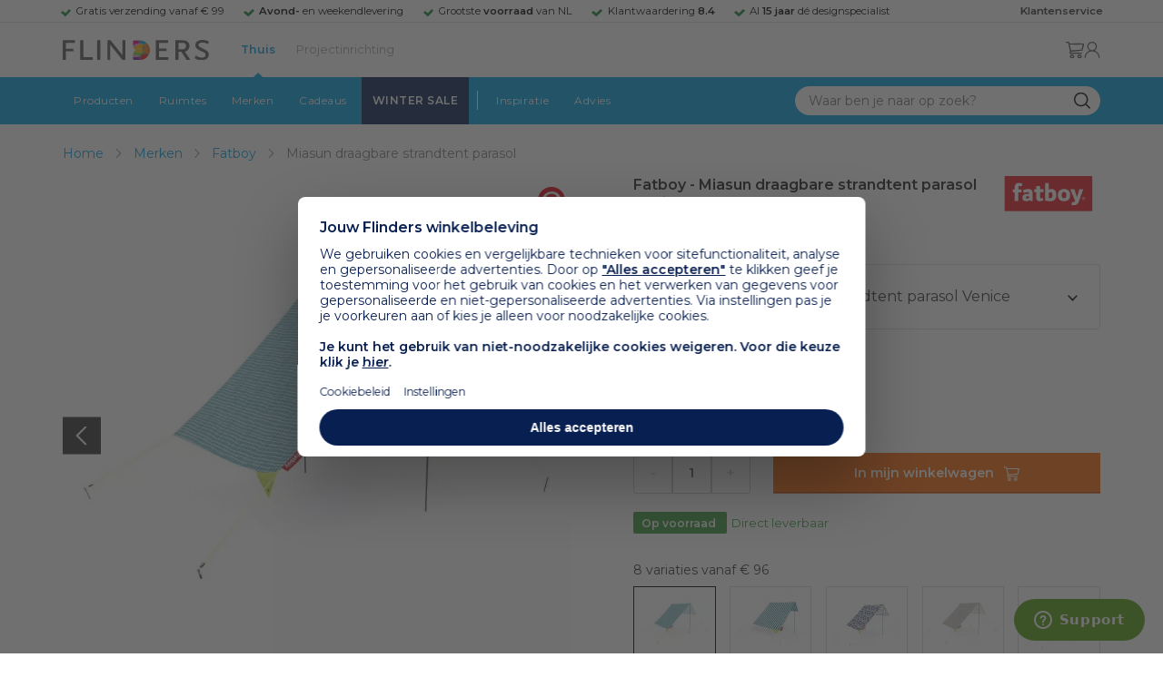

--- FILE ---
content_type: text/html; charset=utf-8
request_url: https://www.flinders.nl/fatboy-miasun-tent?c=126060
body_size: 150849
content:
<!DOCTYPE html>
<html xmlns="http://www.w3.org/1999/xhtml" xml:lang="nl-nl" lang="nl-nl">
    <head>
        <meta http-equiv="Content-Type" content="text/html; charset=utf-8"/>
<title>Fatboy Miasun draagbare strandtent parasol Venice | Flinders</title>
<meta name="description" content="Miasun draagbare strandtent parasol Venice van Fatboy | De Miasun draagbare strandtent parasol van Fatboy is de perfecte oplossing voor een zorgeloze dag in de…"/>
        <link href="https://www.flinders.nl/fatboy-miasun-tent?c=126060" hreflang="nl-nl" rel="alternate"/>
        <link href="https://www.flinders.be/fatboy-miasun-tent?c=126060" hreflang="nl-be" rel="alternate"/>
<meta http-equiv="X-UA-Compatible" content="IE=edge,chrome=1"/>
<meta name="viewport" content="width=device-width,initial-scale=1.0,user-scalable=yes"/>
<meta property="fb:app_id" content="402118530607354"/>
    <link rel="shortcut icon" href="/favicon.ico">
    <link rel="icon" sizes="16x16 32x32 64x64" href="https://www.flinders.nl/skin/frontend/responsive/default/favicon.ico">
    <link rel="icon" type="image/png" sizes="196x196" href="https://www.flinders.nl/skin/frontend/responsive/default/favicon.ico">
    <link rel="icon" type="image/png" sizes="160x160" href="https://www.flinders.nl/skin/frontend/responsive/default/favicon.ico">
    <link rel="icon" type="image/png" sizes="96x96" href="https://www.flinders.nl/skin/frontend/responsive/default/favicon.ico">
    <link rel="icon" type="image/png" sizes="64x64" href="https://www.flinders.nl/skin/frontend/responsive/default/favicon.ico">
    <link rel="icon" type="image/png" sizes="32x32" href="https://www.flinders.nl/skin/frontend/responsive/default/favicon.ico">
    <link rel="icon" type="image/png" sizes="16x16" href="https://www.flinders.nl/skin/frontend/responsive/default/favicon.ico">
    <link rel="apple-touch-icon" href="https://www.flinders.nl/skin/frontend/responsive/default/favicon.ico">
    <link rel="apple-touch-icon" sizes="114x114" href="https://www.flinders.nl/skin/frontend/responsive/default/favicon.ico">
    <link rel="apple-touch-icon" sizes="72x72" href="https://www.flinders.nl/skin/frontend/responsive/default/favicon.ico">
    <link rel="apple-touch-icon" sizes="144x144" href="https://www.flinders.nl/skin/frontend/responsive/default/favicon.ico">
    <link rel="apple-touch-icon" sizes="60x60" href="https://www.flinders.nl/skin/frontend/responsive/default/favicon.ico">
    <link rel="apple-touch-icon" sizes="120x120" href="https://www.flinders.nl/skin/frontend/responsive/default/favicon.ico">
    <link rel="apple-touch-icon" sizes="76x76" href="https://www.flinders.nl/skin/frontend/responsive/default/favicon.ico">
    <link rel="apple-touch-icon" sizes="152x152" href="https://www.flinders.nl/skin/frontend/responsive/default/favicon.ico">
    <link rel="apple-touch-icon" sizes="180x180" href="https://www.flinders.nl/skin/frontend/responsive/default/favicon.ico">
    <meta name="msapplication-TileColor" content="#FFFFFF">
    <meta name="msapplication-TileImage" content="https://www.flinders.nl/skin/frontend/responsive/default/favicon.ico">
    <meta name="msapplication-config" content="https://www.flinders.nl/browserconfig.xml">
<link rel="search" type="application/opensearchdescription+xml" href="/opensearch/nl-nl/opensearch.xml" title="Flinders Zoeken">
<link rel="stylesheet" href="https://www.flinders.nl/media/css_secure/A.5e38fc22122ec78e3820a707114d8cef.css.pagespeed.cf.evWlYv6yE4.css" media="all"/>
<script defer data-footer-js-skip="1" type="text/javascript" src="https://www.flinders.nl/media/js/d90e6c8c0b7616d00a568561f0469ac3.js"></script>
<link rel="canonical" href="https://www.flinders.nl/fatboy-miasun-tent?c=126060"/>

                            
                                <link rel="preconnect" href="https://fonts.googleapis.com">
                                <link rel="preconnect" href="https://fonts.gstatic.com" crossorigin>
                                <link rel="preload" as="style" href="https://fonts.googleapis.com/css2?family=Montserrat:wght@400;600&display=swap">
                                <link rel="stylesheet" media="print" href="https://fonts.googleapis.com/css2?family=Montserrat:wght@400;600&display=swap" onload="this.onload=null; this.media='all'">
                                <noscript>
                                    <link rel="stylesheet" href="https://fonts.googleapis.com/css2?family=Montserrat:wght@400;600&display=swap">
                                </noscript>
                            
                        <style>body #header>navigation-searchbar-container>site-container>navigation-searchbar-content>navigation-menu-container>navigation-menu-default>ul>li.navigation-sale>a{background-color:#081f51;color:#fff}body #header>site-container>logo-icon-content>label.navigation-hamburger-container>navigation-hamburger-content>ul>li.navigation-sale>label{background-color:#081f51;color:#fff}body #header>navigation-searchbar-container>site-container>navigation-searchbar-content>navigation-menu-container>navigation-menu-default>ul>li.navigation-sale>a:hover{background-color:#fff;color:#000}body #header>site-container>logo-icon-content>label.navigation-hamburger-container>navigation-hamburger-content>ul>li.navigation-sale>label:hover{background-color:#fff;color:#000}</style>
                <script defer data-footer-js-skip="1" type="text/javascript" src="/gtag?id=G-CECNMFHNJV"></script>
    <script defer data-footer-js-skip="1" type="text/javascript" src="/gtag,qid=AW-982970877.pagespeed.jm.ncZ-R1L2m1.js"></script>

<!-- Pinterest Tag -->
<noscript>
    <img height="1" width="1" style="display:none;" alt="" src="https://ct.pinterest.com/v3/?event=init&tid=2614252429539&noscript=1"/>
</noscript>
<!-- end Pinterest Tag -->
<script data-footer-js-skip="1" type="text/javascript">window._sqzl=window._sqzl||[];</script>
    <meta property="og:title" content="Miasun draagbare strandtent parasol Venice | Fatboy"/>
    <meta property="og:image" content="https://www.flinders.nl/media/catalog/product/cache/1/image/9df78eab33525d08d6e5fb8d27136e95/f/a/fatboy-miasun-tent29.jpg"/>
    <meta property="og:url" content="https://www.flinders.nl/fatboy-miasun-tent?c=126060"/>
    <meta property="og:type" content="product"/>
    </head>

    <body class="catalog-product-view catalog-product-view product-fatboy-miasun-tent categorypath-sale-design-meubel-outlet category-sale-showroom" data-state="/flinders/state/sync">
        <header id="header">
    <header-usp>
    <site-container-wide>
        <header-usp-content>
            <ul class="usp-list">
                                    <li class="usp-item active">
                        Gratis verzending vanaf € 99                    </li>
                                        <li class="usp-item ">
                        <strong>Avond-</strong> en weekendlevering                    </li>
                                        <li class="usp-item ">
                        Grootste <strong>voorraad</strong> van NL                    </li>
                                        <li class="usp-item ">
                        Klantwaardering  <strong>8.4</strong>                    </li>
                                        <li class="usp-item ">
                        Al <strong>15 jaar</strong> dé designspecialist                    </li>
                                </ul>
            <a class="customer-service" href="/klantadvies">
                <strong>Klantenservice</strong>
            </a>
        </header-usp-content>
    </site-container-wide>
</header-usp>
    <site-container>
        <logo-icon-content>
            <label class="hamburger-icon" for="main-hamburger-button">Menu</label>
<input id="main-hamburger-button" type="checkbox">
<label for="main-hamburger-button" class="navigation-hamburger-container">
    <navigation-hamburger-content>
        <span>Menu</span>
        <ul class="navigation-content">
                            <li class="navigation-products">
                    <label for="navigation-products">
                        Producten                    </label>
                    <input type="checkbox" id="navigation-products">
                    <ul>
                        <li>
                            <label for="navigation-products" class="menu-button">
                                Terug naar hoofdmenu                            </label>
                        </li>
                        <li>
                            <label class="menu-title">
                                <a href="https://www.flinders.nl/wonen-producten">
                                    Producten                                </a>
                            </label>
                        </li>
                                                    <li>
                                <label for="Verlichting">
                                    Verlichting                                </label>
                            </li>
                            <input type="checkbox" id="Verlichting">
                            <ul class="sub-navigation-list">
                                <li>
                                    <label class="menu-button" for="Verlichting">
                                        Terug naar Producten                                    </label>
                                </li>
                                <li>
                                    <label class="menu-title">
                                        <a href="https://www.flinders.nl/wonen-verlichting">
                                            Verlichting                                        </a>
                                    </label>
                                </li>
                                                                                                                                                                                                                                                                
                                        <li>
                                                                                        <label for="Binnenverlichting" class="sub-navigation-header">
                                                    Binnenverlichting                                                </label>
                                                                                                                                <input type="checkbox" id="Binnenverlichting">
                                        <ul>
                                        <li>
                                            <label for="Binnenverlichting" class="menu-button">
                                                Terug naar Verlichting                                            </label>
                                        </li>
                                        <li>
                                            <label class="menu-title">
                                                <a href="https://www.flinders.nl/wonen-binnenverlichting">
                                                    Binnenverlichting                                                </a>
                                            </label>
                                        </li>
                                                                                    <li>
                                                <a href="https://www.flinders.nl/wonen-hanglampen">
                                                    Hanglampen                                                </a>
                                            </li>
                                                                                    <li>
                                                <a href="https://www.flinders.nl/wonen-vloerlampen">
                                                    Vloerlampen                                                </a>
                                            </li>
                                                                                    <li>
                                                <a href="https://www.flinders.nl/wonen-booglampen">
                                                    Booglampen                                                </a>
                                            </li>
                                                                                    <li>
                                                <a href="https://www.flinders.nl/wonen-wandlampen">
                                                    Wandlampen                                                </a>
                                            </li>
                                                                                    <li>
                                                <a href="https://www.flinders.nl/wonen-tafellampen">
                                                    Tafellampen                                                </a>
                                            </li>
                                                                                    <li>
                                                <a href="https://www.flinders.nl/wonen-bureaulampen">
                                                    Bureaulampen                                                </a>
                                            </li>
                                                                                    <li>
                                                <a href="https://www.flinders.nl/wonen-plafondlampen">
                                                    Plafondlampen                                                </a>
                                            </li>
                                                                                    <li>
                                                <a href="https://www.flinders.nl/wonen-spots">
                                                    Spotjes                                                </a>
                                            </li>
                                                                                    <li>
                                                <a href="https://www.flinders.nl/wonen-kroonluchters">
                                                    Kroonluchters                                                </a>
                                            </li>
                                                                                    <li>
                                                <a href="https://www.flinders.nl/binnenverlichting-badkamerlampen">
                                                    Badkamerlampen                                                </a>
                                            </li>
                                                                                    <li>
                                                <a href="https://www.flinders.nl/wonen-lichtbronnen">
                                                    Lichtbronnen                                                </a>
                                            </li>
                                                                                    <li>
                                                <a href="https://www.flinders.nl/wonen-verlichting-kinderlampen">
                                                    Kinderlampen                                                </a>
                                            </li>
                                                                                    <li>
                                                <a href="https://www.flinders.nl/rail-verlichting">
                                                    Railverlichting                                                </a>
                                            </li>
                                                                                    <li>
                                                <a href="https://www.flinders.nl/akoestische-verlichting">
                                                    Akoestische verlichting                                                </a>
                                            </li>
                                                                                    <li>
                                                <a href="https://www.flinders.nl/wonen-lamponderdelen">
                                                    Lamponderdelen                                                </a>
                                            </li>
                                                                                                                                                                                                                                                                                                                                                                <li class="item-all">
                                                        <a href="/wonen-binnenverlichting">
                                                            Alle Binnenverlichting                                                        </a>
                                                    </li>
                                                                                                                                                                                                                        </ul>
                                            </li>
                                                                                                                                                                                                                                                                                                                                                                    <li class="item-sub">
                                                <a href="/duurzaam-design?categorie2=Verlichting">
                                                    Duurzamere verlichting                                                </a>
                                            </li>
                                                                                                                                                                                                                                                                                                                                                    
                                        <li>
                                                                                        <label for="Buitenverlichting" class="sub-navigation-header">
                                                    Buitenverlichting                                                </label>
                                                                                                                                <input type="checkbox" id="Buitenverlichting">
                                        <ul>
                                        <li>
                                            <label for="Buitenverlichting" class="menu-button">
                                                Terug naar Verlichting                                            </label>
                                        </li>
                                        <li>
                                            <label class="menu-title">
                                                <a href="https://www.flinders.nl/wonen-buitenverlichting">
                                                    Buitenverlichting                                                </a>
                                            </label>
                                        </li>
                                                                                    <li>
                                                <a href="https://www.flinders.nl/wonen-buiten-tafellampen">
                                                    Buitentafellampen                                                </a>
                                            </li>
                                                                                    <li>
                                                <a href="https://www.flinders.nl/wonen-buiten-wandlampen">
                                                    Buitenwandlampen                                                </a>
                                            </li>
                                                                                    <li>
                                                <a href="https://www.flinders.nl/wonen-buiten-vloerlampen">
                                                    Staande lampen buiten                                                </a>
                                            </li>
                                                                                    <li>
                                                <a href="https://www.flinders.nl/wonen-buiten-plafondlampen">
                                                    Plafondlampen buiten                                                </a>
                                            </li>
                                                                                                                                                                                                                                                                                                                                                                <li class="item-all">
                                                        <a href="/wonen-buitenverlichting">
                                                            Alle Buitenverlichting                                                        </a>
                                                    </li>
                                                                                                                                                                                                                        </ul>
                                            </li>
                                                                                                                                                                                                                                                                                                                                                                    <li class="item-sub">
                                                <a href="/duurzaam-design?categorie2=Verlichting">
                                                    Duurzamere verlichting                                                </a>
                                            </li>
                                                                                                                                                                                </ul>
                                                    <li>
                                <label for="Meubels">
                                    Meubels                                </label>
                            </li>
                            <input type="checkbox" id="Meubels">
                            <ul class="sub-navigation-list">
                                <li>
                                    <label class="menu-button" for="Meubels">
                                        Terug naar Producten                                    </label>
                                </li>
                                <li>
                                    <label class="menu-title">
                                        <a href="https://www.flinders.nl/wonen-woonkamer">
                                            Meubels                                        </a>
                                    </label>
                                </li>
                                                                                                                                                                                                                                                                
                                        <li>
                                                                                        <label for="Stoelen" class="sub-navigation-header">
                                                    Stoelen                                                </label>
                                                                                                                                <input type="checkbox" id="Stoelen">
                                        <ul>
                                        <li>
                                            <label for="Stoelen" class="menu-button">
                                                Terug naar Meubels                                            </label>
                                        </li>
                                        <li>
                                            <label class="menu-title">
                                                <a href="https://www.flinders.nl/wonen-stoelen">
                                                    Stoelen                                                </a>
                                            </label>
                                        </li>
                                                                                    <li>
                                                <a href="https://www.flinders.nl/wonen-stoelen-eetkamerstoelen">
                                                    Eetkamerstoelen                                                </a>
                                            </li>
                                                                                    <li>
                                                <a href="https://www.flinders.nl/wonen-stoelen-barkrukken">
                                                    Barkrukken                                                </a>
                                            </li>
                                                                                    <li>
                                                <a href="https://www.flinders.nl/wonen-stoelen-fauteuils">
                                                    Fauteuils                                                </a>
                                            </li>
                                                                                    <li>
                                                <a href="https://www.flinders.nl/wonen-werkkamer-bureaustoelen">
                                                    Bureaustoelen                                                </a>
                                            </li>
                                                                                    <li>
                                                <a href="https://www.flinders.nl/wonen-tuin-tuinstoelen">
                                                    Tuinstoelen                                                </a>
                                            </li>
                                                                                                                                                                                                                                                                                                                                                                <li class="item-all">
                                                        <a href="/wonen-stoelen">
                                                            Alle Stoelen                                                        </a>
                                                    </li>
                                                                                                                                                                                                                        </ul>
                                            </li>
                                                                                                                                                                                                    
                                        <li>
                                                                                        <label for="Banken" class="sub-navigation-header">
                                                    Banken                                                </label>
                                                                                                                                <input type="checkbox" id="Banken">
                                        <ul>
                                        <li>
                                            <label for="Banken" class="menu-button">
                                                Terug naar Meubels                                            </label>
                                        </li>
                                        <li>
                                            <label class="menu-title">
                                                <a href="https://www.flinders.nl/wonen-banken-banken">
                                                    Banken                                                </a>
                                            </label>
                                        </li>
                                                                                    <li>
                                                <a href="https://www.flinders.nl/banken-zitbanken">
                                                    Zitbanken                                                </a>
                                            </li>
                                                                                    <li>
                                                <a href="https://www.flinders.nl/wonen-banken-hoekbanken">
                                                    Hoekbanken                                                </a>
                                            </li>
                                                                                    <li>
                                                <a href="https://www.flinders.nl/wonen-tuin-tuinbanken">
                                                    Tuinbanken                                                </a>
                                            </li>
                                                                                    <li>
                                                <a href="https://www.flinders.nl/banken-slaapbanken">
                                                    Slaapbanken                                                </a>
                                            </li>
                                                                                                                                                                                                                                                </ul>
                                            </li>
                                                                                                                                                                                                    
                                        <li>
                                                                                        <label for="Bedden" class="sub-navigation-header">
                                                    Bedden                                                </label>
                                                                                                                                <input type="checkbox" id="Bedden">
                                        <ul>
                                        <li>
                                            <label for="Bedden" class="menu-button">
                                                Terug naar Meubels                                            </label>
                                        </li>
                                        <li>
                                            <label class="menu-title">
                                                <a href="https://www.flinders.nl/wonen-slaapkamer-bedden">
                                                    Bedden                                                </a>
                                            </label>
                                        </li>
                                                                                    <li>
                                                <a href="https://www.flinders.nl/wonen-slaapkamer-tweepersoonsbedden">
                                                    Tweepersoonsbedden                                                </a>
                                            </li>
                                                                                    <li>
                                                <a href="https://www.flinders.nl/wonen-kinderkamer-kinderbedden">
                                                    Kinderbedden                                                </a>
                                            </li>
                                                                                                                                                                                                                                                                                                                                                                <li class="item-all">
                                                        <a href="/wonen-slaapkamer-bedden">
                                                            Alle Bedden                                                        </a>
                                                    </li>
                                                                                                                                                                                                                        </ul>
                                            </li>
                                                                                                                                                                                                    
                                        <li>
                                                                                        <a class="sub-navigation-header" href="https://www.flinders.nl/wonen-kantoor-inrichting">
                                                    Kantoorinrichting                                                </a>
                                                                                                                                </li>
                                                                                                                                                                                                                                                                                                                                                                                                                                                                                                                                                                                                                        
                                        <li>
                                                                                        <label for="Tafels" class="sub-navigation-header">
                                                    Tafels                                                </label>
                                                                                                                                <input type="checkbox" id="Tafels">
                                        <ul>
                                        <li>
                                            <label for="Tafels" class="menu-button">
                                                Terug naar Meubels                                            </label>
                                        </li>
                                        <li>
                                            <label class="menu-title">
                                                <a href="https://www.flinders.nl/wonen-tafels">
                                                    Tafels                                                </a>
                                            </label>
                                        </li>
                                                                                    <li>
                                                <a href="https://www.flinders.nl/wonen-tafels-eettafels">
                                                    Eettafels                                                </a>
                                            </li>
                                                                                    <li>
                                                <a href="https://www.flinders.nl/wonen-tafels-salontafels">
                                                    Salontafels                                                </a>
                                            </li>
                                                                                    <li>
                                                <a href="https://www.flinders.nl/wonen-tafels-bijzettafels">
                                                    Bijzettafels                                                </a>
                                            </li>
                                                                                    <li>
                                                <a href="https://www.flinders.nl/wonen-tuin-tuintafels">
                                                    Tuintafels                                                </a>
                                            </li>
                                                                                    <li>
                                                <a href="https://www.flinders.nl/wonen-tafels-bureaus">
                                                    Bureaus                                                </a>
                                            </li>
                                                                                    <li>
                                                <a href="https://www.flinders.nl/wonen-tafels-sidetables-wandtafels">
                                                    Sidetables                                                </a>
                                            </li>
                                                                                    <li>
                                                <a href="https://www.flinders.nl/wonen-tafels-trolleys">
                                                    Trolleys                                                </a>
                                            </li>
                                                                                                                                                                                                                                                                                                                                                                <li class="item-all">
                                                        <a href="/wonen-tafels">
                                                            Alle Tafels                                                        </a>
                                                    </li>
                                                                                                                                                                                                                        </ul>
                                            </li>
                                                                                                                                                                                                    
                                        <li>
                                                                                        <label for="Kasten" class="sub-navigation-header">
                                                    Kasten                                                </label>
                                                                                                                                <input type="checkbox" id="Kasten">
                                        <ul>
                                        <li>
                                            <label for="Kasten" class="menu-button">
                                                Terug naar Meubels                                            </label>
                                        </li>
                                        <li>
                                            <label class="menu-title">
                                                <a href="https://www.flinders.nl/wonen-kasten">
                                                    Kasten                                                </a>
                                            </label>
                                        </li>
                                                                                    <li>
                                                <a href="https://www.flinders.nl/wonen-kasten-dressoirs">
                                                    Dressoirs                                                </a>
                                            </li>
                                                                                    <li>
                                                <a href="https://www.flinders.nl/wonen-kasten-wandkasten">
                                                    Wandkasten                                                </a>
                                            </li>
                                                                                    <li>
                                                <a href="https://www.flinders.nl/wonen-kasten-boekenkasten">
                                                    Boekenkasten                                                </a>
                                            </li>
                                                                                                                                                                                                                                                                                                                                                                <li class="item-all">
                                                        <a href="/wonen-kasten">
                                                            Alle Kasten                                                        </a>
                                                    </li>
                                                                                                                                                                                                                        </ul>
                                            </li>
                                                                                                                                                                                                                                                                                                                                                                    <li class="item-sub">
                                                <a href="/duurzaam-design?categorie2=Meubels">
                                                    Duurzamere meubels                                                </a>
                                            </li>
                                                                                                                                                                                                                    <li class="item-sub">
                                                <a href="/wonen-tuin">
                                                     Tuinmeubels                                                </a>
                                            </li>
                                                                                                                                                                                </ul>
                                                    <li>
                                <label for="Accessoires">
                                    Accessoires                                </label>
                            </li>
                            <input type="checkbox" id="Accessoires">
                            <ul class="sub-navigation-list">
                                <li>
                                    <label class="menu-button" for="Accessoires">
                                        Terug naar Producten                                    </label>
                                </li>
                                <li>
                                    <label class="menu-title">
                                        <a href="https://www.flinders.nl/accessoires">
                                            Accessoires                                        </a>
                                    </label>
                                </li>
                                                                                                                                                                                                                                                                
                                        <li>
                                                                                        <label for="Woonaccessoires" class="sub-navigation-header">
                                                    Woonaccessoires                                                </label>
                                                                                                                                <input type="checkbox" id="Woonaccessoires">
                                        <ul>
                                        <li>
                                            <label for="Woonaccessoires" class="menu-button">
                                                Terug naar Accessoires                                            </label>
                                        </li>
                                        <li>
                                            <label class="menu-title">
                                                <a href="https://www.flinders.nl/wonen-woonaccessoires">
                                                    Woonaccessoires                                                </a>
                                            </label>
                                        </li>
                                                                                    <li>
                                                <a href="https://www.flinders.nl/wonen-tuin-plantenbakken">
                                                    Bloempotten                                                </a>
                                            </li>
                                                                                    <li>
                                                <a href="https://www.flinders.nl/wonen-woonaccessoires-kandelaars">
                                                    Kaarsen & kandelaars                                                </a>
                                            </li>
                                                                                    <li>
                                                <a href="https://www.flinders.nl/wonen-hal-kapstokken">
                                                    Kapstokken                                                </a>
                                            </li>
                                                                                    <li>
                                                <a href="https://www.flinders.nl/wonen-woonaccessoires-sierkussens">
                                                    Sierkussens                                                </a>
                                            </li>
                                                                                    <li>
                                                <a href="https://www.flinders.nl/wonen-woonaccessoires-vazen">
                                                    Vazen                                                </a>
                                            </li>
                                                                                    <li>
                                                <a href="https://www.flinders.nl/wonen-accessoires-woonaccessoires-vloerkleden">
                                                    Vloerkleden                                                </a>
                                            </li>
                                                                                                                                                                                                                                                                                                                                                                <li class="item-all">
                                                        <a href="/wonen-accessoires">
                                                            Alle Woonaccessoires                                                        </a>
                                                    </li>
                                                                                                                                                                                                                        </ul>
                                            </li>
                                                                                                                                                                                                    
                                        <li>
                                                                                        <label for="Badkameraccessoires" class="sub-navigation-header">
                                                    Badkameraccessoires                                                </label>
                                                                                                                                <input type="checkbox" id="Badkameraccessoires">
                                        <ul>
                                        <li>
                                            <label for="Badkameraccessoires" class="menu-button">
                                                Terug naar Accessoires                                            </label>
                                        </li>
                                        <li>
                                            <label class="menu-title">
                                                <a href="https://www.flinders.nl/wonen-badkamer-design">
                                                    Badkameraccessoires                                                </a>
                                            </label>
                                        </li>
                                                                                    <li>
                                                <a href="https://www.flinders.nl/wonen-badkamer-badtextiel-design">
                                                    Badtextiel                                                </a>
                                            </li>
                                                                                    <li>
                                                <a href="https://www.flinders.nl/badkamer-prullenbakken-design">
                                                    Prullenbakken                                                </a>
                                            </li>
                                                                                    <li>
                                                <a href="https://www.flinders.nl/wonen-badkamer-toiletaccessoires-design">
                                                    Toiletaccessoires                                                </a>
                                            </li>
                                                                                                                                                                                                                                                                                                                                                                <li class="item-all">
                                                        <a href="/wonen-badkamer-design">
                                                            Alle badkameraccessoires                                                        </a>
                                                    </li>
                                                                                                                                                                                                                        </ul>
                                            </li>
                                                                                                                                                                                                    
                                        <li>
                                                                                        <label for="Slaapkameraccessoires" class="sub-navigation-header">
                                                    Slaapkameraccessoires                                                </label>
                                                                                                                                <input type="checkbox" id="Slaapkameraccessoires">
                                        <ul>
                                        <li>
                                            <label for="Slaapkameraccessoires" class="menu-button">
                                                Terug naar Accessoires                                            </label>
                                        </li>
                                        <li>
                                            <label class="menu-title">
                                                <a href="https://www.flinders.nl/slaapkamer-accessoires">
                                                    Slaapkameraccessoires                                                </a>
                                            </label>
                                        </li>
                                                                                    <li>
                                                <a href="https://www.flinders.nl/wonen-slaapkamer-bedspreien">
                                                    Bedspreien & plaids                                                </a>
                                            </li>
                                                                                    <li>
                                                <a href="https://www.flinders.nl/accessoires-slaapkamer-dekbedovertrekken">
                                                    Beddengoed                                                </a>
                                            </li>
                                                                                                                                                                                                                                                                                                                                                                <li class="item-all">
                                                        <a href="/slaapkamer-accessoires">
                                                            Alle slaapkameraccessoires                                                        </a>
                                                    </li>
                                                                                                                                                                                                                        </ul>
                                            </li>
                                                                                                                                                                                                    
                                        <li>
                                                                                        <a class="sub-navigation-header" href="https://www.flinders.nl/wonen-accessoires-huisdieraccessoires">
                                                    Huisdieraccessoires                                                </a>
                                                                                                                                </li>
                                                                                                                                                                                                                                                                                                                        
                                        <li>
                                                                                        <a class="sub-navigation-header" href="https://www.flinders.nl/wonen-accessoires-travel-onderweg">
                                                    Onderweg                                                </a>
                                                                                                                                </li>
                                                                                                                                                                                                                                                                                                                                                                                                                                                                                                                                                                                                                        
                                        <li>
                                                                                        <label for="Wanddecoratie" class="sub-navigation-header">
                                                    Wanddecoratie                                                </label>
                                                                                                                                <input type="checkbox" id="Wanddecoratie">
                                        <ul>
                                        <li>
                                            <label for="Wanddecoratie" class="menu-button">
                                                Terug naar Accessoires                                            </label>
                                        </li>
                                        <li>
                                            <label class="menu-title">
                                                <a href="https://www.flinders.nl/wonen-woonaccessoires-wanddecoratie">
                                                    Wanddecoratie                                                </a>
                                            </label>
                                        </li>
                                                                                    <li>
                                                <a href="https://www.flinders.nl/wonen-accessoires-posters-schilderijen">
                                                    Posters & schilderijen                                                </a>
                                            </li>
                                                                                    <li>
                                                <a href="https://www.flinders.nl/wonen-woonaccessoires-spiegels">
                                                    Spiegels                                                </a>
                                            </li>
                                                                                    <li>
                                                <a href="https://www.flinders.nl/wonen-accessoires-wandplanken">
                                                    Wandplanken                                                </a>
                                            </li>
                                                                                                                                                                                                                                                                                                                                                                <li class="item-all">
                                                        <a href="/wonen-woonaccessoires-wanddecoratie">
                                                            Alle wanddecoratie                                                        </a>
                                                    </li>
                                                                                                                                                                                                                        </ul>
                                            </li>
                                                                                                                                                                                                    
                                        <li>
                                                                                        <label for="Koken & tafelen" class="sub-navigation-header">
                                                    Koken & tafelen                                                </label>
                                                                                                                                <input type="checkbox" id="Koken & tafelen">
                                        <ul>
                                        <li>
                                            <label for="Koken & tafelen" class="menu-button">
                                                Terug naar Accessoires                                            </label>
                                        </li>
                                        <li>
                                            <label class="menu-title">
                                                <a href="https://www.flinders.nl/wonen-tafelaccessoires">
                                                    Koken & tafelen                                                </a>
                                            </label>
                                        </li>
                                                                                    <li>
                                                <a href="https://www.flinders.nl/wonen-tafelaccessoires-dienbladen">
                                                    Dienbladen & snijplanken                                                </a>
                                            </li>
                                                                                    <li>
                                                <a href="https://www.flinders.nl/wonen-tafelaccessoires-glazen-en-mokken">
                                                    Glazen                                                </a>
                                            </li>
                                                                                    <li>
                                                <a href="https://www.flinders.nl/wonen-tafelaccessoires-karaffen">
                                                    Karaffen                                                </a>
                                            </li>
                                                                                    <li>
                                                <a href="https://www.flinders.nl/wonen-tafelaccessoires-koffiepotten-perculators">
                                                    Koffiemakers                                                </a>
                                            </li>
                                                                                    <li>
                                                <a href="https://www.flinders.nl/accessoires-tafelaccessoires-peper-zoutmolens">
                                                    Peper- en zoutmolens                                                </a>
                                            </li>
                                                                                                                                                                                                                                                                                                                                                                <li class="item-all">
                                                        <a href="/wonen-tafelaccessoires">
                                                            Alle Koken &amp; tafelen                                                        </a>
                                                    </li>
                                                                                                                                                                                                                        </ul>
                                            </li>
                                                                                                                                                                                                    
                                        <li>
                                                                                        <label for="Servies" class="sub-navigation-header">
                                                    Servies                                                </label>
                                                                                                                                <input type="checkbox" id="Servies">
                                        <ul>
                                        <li>
                                            <label for="Servies" class="menu-button">
                                                Terug naar Accessoires                                            </label>
                                        </li>
                                        <li>
                                            <label class="menu-title">
                                                <a href="https://www.flinders.nl/wonen-tafelaccessoires-servies">
                                                    Servies                                                </a>
                                            </label>
                                        </li>
                                                                                    <li>
                                                <a href="https://www.flinders.nl/wonen-servies-borden">
                                                    Borden                                                </a>
                                            </li>
                                                                                    <li>
                                                <a href="https://www.flinders.nl/wonen-servies-mokken-kopjes">
                                                    Mokken & kopjes                                                </a>
                                            </li>
                                                                                    <li>
                                                <a href="https://www.flinders.nl/wonen-servies-kommen">
                                                    Schaaltjes & kommen                                                </a>
                                            </li>
                                                                                    <li>
                                                <a href="https://www.flinders.nl/wonen-tafelaccessoires-schalen">
                                                    Schalen                                                </a>
                                            </li>
                                                                                                                                                                                                                                                                                                                                                                <li class="item-all">
                                                        <a href="/wonen-tafelaccessoires-servies">
                                                            Alle servies                                                        </a>
                                                    </li>
                                                                                                                                                                                                                        </ul>
                                            </li>
                                                                                                                                                                                                                                                                                                                                                                    <li class="item-sub">
                                                <a href="/duurzaam-design?categorie2=Accessoires">
                                                    Duurzamere accessoires                                                </a>
                                            </li>
                                                                                                                                                                                </ul>
                                                <li>
    <label for="custom-navigation">Tuin</label>
</li>
<input type="checkbox" id="custom-navigation">
<ul class="sub-navigation-list">
    <li>
        <label class="menu-button" for="custom-navigation">
            Terug naar Producten        </label>
    </li>
    <li>
        <label class="menu-title"><a href="/wonen-tuin">Tuin</a></label>
    </li>
    <li>
        <label for="tuinmeubelen" class="sub-navigation-header">
            Tuinmeubelen
        </label>
        <input type="checkbox" id="tuinmeubelen">
        <ul>
            <li><label for="tuinmeubelen" class="menu-button">Terug naar Tuinmeubelen</label></li>
            <li><label class="menu-title"><a href="/wonen-tuin?garden_furniture=Meubels">Tuinmeubelen</a></label></li>
            <li><a href="/wonen-tuin-tuinstoelen-1">Tuinstoelen</a></li>
            <li><a href="/tuin-fauteuils">Tuin Fauteuils</a></li>
            <li><a href="/tuin-tuintafels">Tuintafels</a></li>
            <li><a href="/tuin-tuinbanken">Tuinbanken</a></li>
            <li><a href="/wonen-tuin-loungebanken">Loungesets</a></li>
            <li><a href="/wonen-tuin-tuinsets">Tuinsets</a></li>
            <li><a href="/wonen-tuin-hangmatten">Hangmatten</a></li>
            <li class="item-all"><a href="/wonen-tuin?garden_furniture=Meubels">Alle Tuinmeubelen</a></li>
        </ul>
        <label for="buitenverlichting" class="sub-navigation-header">
            Buitenverlichting
        </label>
        <input type="checkbox" id="buitenverlichting">
        <ul>
            <li><label for="buitenverlichting" class="menu-button">Terug naar Buitenverlichting</label></li>
            <li><label class="menu-title"><a href="/wonen-buitenverlichting">Buitenverlichting</a></label></li>
            <li><a href="/tuin-wandlampen">Wandlampen buiten</a></li>
            <li><a href="/tuin-tafellampen">Tafellampen buiten</a></li>
            <li><a href="/tuin-vloerlampen">Vloerlampen buiten</a></li>
            <li class="item-all"><a href="/wonen-buitenverlichting">Alle Buitenverlichting</a></li>
        </ul>
        <label for="tuinaccessoires" class="sub-navigation-header">
            Tuinaccessoires
        </label>
        <input type="checkbox" id="tuinaccessoires">
        <ul>
            <li><label for="tuinaccessoires" class="menu-button">Terug naar Tuinaccessoires</label></li>
            <li><label class="menu-title"><a href="/wonen-tuin-tuin-accessoires">Tuinaccessoires</a></label></li>
            <li><a href="/tuin-plantenbakken">Plantenbakken</a></li>
            <li><a href="/wonen-tuin-parasols">Parasols</a></li>
            <li><a href="/wonen-tuin-tuinkussens">Tuinkussens</a></li>
            <li><a href="/wonen-tuin-buitenkleden">Buitenkleden</a></li>
            <li><a href="/wonen-tuin-hottubs">Hottubs</a></li>
            <li class="item-all"><a href="/wonen-tuin-tuin-accessoires">Alle Tuinaccessoires</a></li>
        </ul>
    </li>
</ul>
                        <li>
                            <a href="/categorieen">
                                Alle productsoorten                            </a>
                        </li>
                    </ul>
                </li>
                <li class="navigation-spaces">
                    <label for="navigation-spaces">
                        Ruimtes                    </label>
                    <input type="checkbox" id="navigation-spaces">
                    <ul>
                        <li>
                            <label for="navigation-spaces" class="menu-button">
                                Terug naar hoofdmenu                            </label>
                        </li>
                        <li>
                            <label class="menu-title">
                                <a href="https://www.flinders.nl/ruimtes">
                                    Ruimtes                                </a>
                            </label>
                        </li>
                                                      <li class="visible-xs"><a href="/woonkamer">Woonkamer</a></li>
                        <li class="visible-xs"><a href="/eetkamer-keuken">Eetkamer</a></li>
                        <li class="visible-xs"><a href="/wonen-hal">Hal</a></li>
                        <li class="visible-xs"><a href="/wonen-werkkamer">Werkkamer</a></li>
                        <li class="visible-xs"><a href="/wonen-slaapkamer">Slaapkamer</a></li>
                        <li class="visible-xs"><a href="/wonen-kinderkamer">Kinderkamer</a></li>
                        <li class="visible-xs"><a href="/wonen-badkamer">Badkamer</a></li>
                        <li class="visible-xs"><a href="/wonen-tuin">Tuin</a></li>                                            </ul>
                </li>
                <li class="navigation-brands">
                    <label for="navigation-brands">
                        Merken                    </label>
                    <input type="checkbox" id="navigation-brands">
                    <ul>
                        <li>
                            <label for="navigation-brands" class="menu-button">
                                Terug naar hoofdmenu                            </label>
                        </li>
                        <li>
                            <label class="menu-title nav-forward">
                                <a href="https://www.flinders.nl/merken">
                                    Bekijk alle merken                                </a>
                            </label>
                        </li>
                        <navigation-top-brands>
                            <li><a href="https://www.flinders.nl/andtradition-design">&amp;Tradition</a></li><li><a href="https://www.flinders.nl/artemide-lampen">Artemide</a></li><li><a href="https://www.flinders.nl/audo-copenhagen">Audo Copenhagen</a></li><li><a href="https://www.flinders.nl/bolia">Bolia</a></li><li><a href="https://www.flinders.nl/dcw-editions">DCWéditions </a></li><li><a href="https://www.flinders.nl/fatboy">Fatboy</a></li><li><a href="https://www.flinders.nl/ferm-living-design">Ferm Living</a></li><li><a href="https://www.flinders.nl/fermob">Fermob</a></li><li><a href="https://www.flinders.nl/flos-lampen">Flos</a></li><li><a href="https://www.flinders.nl/foscarini-lampen">Foscarini</a></li><li><a href="https://www.flinders.nl/gubi">Gubi</a></li><li><a href="https://www.flinders.nl/hay-design">Hay</a></li><li><a href="https://www.flinders.nl/hkliving">HKliving</a></li><li><a href="https://www.flinders.nl/houe">HOUE</a></li><li><a href="https://www.flinders.nl/kartell-design">Kartell</a></li><li><a href="https://www.flinders.nl/louis-poulsen">Louis Poulsen</a></li><li><a href="https://www.flinders.nl/luceplan-lampen">Luceplan</a></li><li><a href="https://www.flinders.nl/moooi-design">Moooi</a></li><li><a href="https://www.flinders.nl/muuto-design">Muuto</a></li><li><a href="https://www.flinders.nl/normann-copenhagen-design">Normann Copenhagen</a></li><li><a href="https://www.flinders.nl/nuuck">Nuuck</a></li><li><a href="https://www.flinders.nl/petite-friture">Petite Friture</a></li><li><a href="https://www.flinders.nl/pols-potten">POLSPOTTEN</a></li><li><a href="https://www.flinders.nl/secto-design">Secto Design</a></li><li><a href="https://www.flinders.nl/string">String Furniture</a></li><li><a href="https://www.flinders.nl/studio-zondag">Studio Zondag</a></li><li><a href="https://www.flinders.nl/umage">Umage</a></li><li><a href="https://www.flinders.nl/vitra">Vitra</a></li><li><a href="https://www.flinders.nl/weltevree">Weltevree</a></li><li><a href="https://www.flinders.nl/zuiver">Zuiver</a></li>                        </navigation-top-brands>
                        <li>
                            <label class="menu-title">
                                <a href="/ontwerpers">
                                    Ontwerpers                                </a>
                            </label>
                        </li>
                    </ul>
                </li>
                                <li class="navigation-gifts">
                    <label for="navigation-gifts">
                        Cadeaus                    </label>
                    <input type="checkbox" id="navigation-gifts">
                    <ul>
                        <li>
                            <label for="navigation-gifts" class="menu-button">
                                Terug naar hoofdmenu                            </label>
                        </li>
                        <li>
                            <label class="menu-title">
                                <a href="/wonen-cadeaus">
                                    Cadeaus                                </a>
                            </label>
                        </li>
                                                <li class="visible-xs"><a href="/wonen-cadeaus-altijd-goed">Altijd goed</a></li>
                        <li class="visible-xs"><a href="/wonen-cadeaus-verhuizing">Nieuwe woning</a></li>
                        <li class="visible-xs"><a href="/wonen-cadeaus-huwelijk">Huwelijk</a></li>
                        <li class="visible-xs"><a href="/wonen-cadeaus-verjaardag">Verjaardag</a></li>
                        <li class="visible-xs"><a href="/wonen-cadeaus-geboorte">Geboorte</a></li>
                        <li class="visible-xs"><a href="/cadeaubon">Cadeaubonnen</a></li>
                     

<!---
                        <li class="visible-xs"><a href="/wonen-cadeaus-moederdag">Moederdag</a></li>
                        <li class="visible-xs"><a href="/wonen-cadeaus-vaderdag">Vaderdag</a></li>       
                        <li class="visible-xs"><a href="/wonen-cadeaus-feestdagen">Feestdagen</a></li>
--->                    </ul>
                </li>
                                <li class="navigation-sale">
                    <label for="navigation-sale">
                        WINTER SALE                    </label>
                    <input type="checkbox" id="navigation-sale">
                    <ul>
                        <li>
                            <label for="navigation-sale" class="menu-button">
                                Terug naar hoofdmenu                            </label>
                        </li>
                        <li>
                            <label class="menu-title nav-forward">
                                <a href="/sale-design-meubel-outlet">
                                    WINTER SALE                                </a>
                            </label>
                        </li>
                        <li>
                            <a href="/sale-design-meubel-outlet?categorie2=Meubels">Meubels</a>
                        </li>
                        <li>
                            <a href="/sale-design-meubel-outlet?categorie2=Verlichting">Verlichting</a>
                        </li>
                        <li>
                            <a href="/sale-design-meubel-outlet?categorie2=Accessoires">Accessoires</a>
                        </li>
                        <li>
                            <a href="/sale-outlet-tuin">Tuin</a>
                        </li>
                        <li>
                            <a class="red" href="/sale-design-meubel-outlet?discount_rate_group=50%25+en+meer&tweedekans-filter=Nee">Topdeals</a>
                        </li>
                                                                        <li>
                            <label class="non-url">
                                Promoties
                            </label>
                        </li>
                                                <li>
                            <a href="https://www.flinders.nl/andtradition-design/flowerpot">&Tradition -30% op FlowerPot</a>
                        </li>
                                                <li>
                            <a href="https://www.flinders.nl/ferm-living-design">Ferm Living tot -30%</a>
                        </li>
                                                                    </ul>
                </li>
                                    <li class="navigation-inspiration">
                        <label for="navigation-inspiration">
                            Inspiratie                        </label>
                        <input type="checkbox" id="navigation-inspiration">
                        <ul>
                            <li>
                                <label for="navigation-inspiration" class="menu-button">
                                    Terug naar hoofdmenu                                </label>
                            </li>
                            <li>
                                <label class="menu-title">
                                    <a href="https://www.flinders.nl/wooninspiratie">
                                        Inspiratie                                    </a>
                                </label>
                            </li>
                                                                                        <li>
                                    <a href="/wooninspiratie/inspiratiefotos">
                                        Inspiratiefoto's                                    </a>
                                </li>
                                                            <li>
                                    <a href="/wooninspiratie/trends">
                                        Trends                                    </a>
                                </li>
                                                            <li>
                                    <a href="/wooninspiratie/binnenkijken">
                                        Binnenkijken                                    </a>
                                </li>
                                                            <li>
                                    <a href="/wooninspiratie/woonstijlen">
                                        Woonstijlen                                    </a>
                                </li>
                                                            <li>
                                    <a href="/wooninspiratie/myflinders">
                                        #Myflinders                                    </a>
                                </li>
                                                            <li>
                                    <a href="/magazine">
                                        Flinders Magazine                                    </a>
                                </li>
                                                    </ul>
                    </li>
                                                    <li class="navigation-blog">
                        <label for="navigation-blog">
                            Advies                        </label>
                        <input type="checkbox" id="navigation-blog">
                        <ul>
                            <li>
                                <label for="navigation-blog" class="menu-button">
                                    Terug naar hoofdmenu                                </label>
                            </li>
                            <li>
                                <label class="menu-title">
                                    <a href="https://www.flinders.nl/adviesmodule">
                                        Advies                                    </a>
                                </label>
                            </li>
                                                            <li>
                                    <a href="/wooninspiratie/binnenkijken">
                                        Binnenkijken in de mooiste interieurs                                    </a>
                                </li>
                                                            <li>
                                    <a href="/adviesmodule/verlichting">
                                        Alles over verlichting                                    </a>
                                </li>
                                                            <li>
                                    <a href="/adviesmodule/indeling-styling">
                                        Indeling en styling                                    </a>
                                </li>
                                                            <li>
                                    <a href="/adviesmodule/trends">
                                        Woontrends                                     </a>
                                </li>
                                                            <li>
                                    <a href="/adviesmodule/onderhoud">
                                        Onderhoud                                    </a>
                                </li>
                                                            <li>
                                    <a href="/adviesmodule/keuzegids">
                                        Keuzegids                                    </a>
                                </li>
                                                            <li>
                                    <a href="/adviesmodule/kleuradvies">
                                        Kleuradvies                                    </a>
                                </li>
                                                    </ul>
                    </li>
                                                    <li class="navigation-office">
                        <a href="https://www.flinders.nl/kantoor">
                            Projectinrichting                        </a>
                    </li>
                                                                            </ul>
    </navigation-hamburger-content>
</label>
            <flinders-logo-container>
    <a href="https://www.flinders.nl" title="Flinders Design" class="logo-link">
        <img class="logo-image" width="165" height="30" src="/skin/frontend/responsive/default/img/flinderslogo.svg" alt="Flinders Design">
    </a>
</flinders-logo-container>            <top-nav-component>
    <ul>
                    <li class="active">
                <a href="https://www.flinders.nl">Thuis</a>
            </li>
                    <li class="">
                <a href="https://www.flinders.nl/kantoor">Projectinrichting</a>
            </li>
            </ul>
</top-nav-component>            <flinders-icons-container>
    <div class="cart">
        <a href="https://www.flinders.nl/checkout/cart" title="Winkelwagen" class="cart-icon">
            <img src="https://www.flinders.nl/skin/frontend/responsive/default/img/header-cart.svg" height="20" width="20" alt="Winkelwagen" title="Winkelwagen">
            <span class="badge hidden" data-bind="data.cart.qty">?</span>
        </a>
        <div class="submenu hidden">
            <div class="cart-products">
                <cart-row>
                    <img src="">
                    <qty-name-price>
                        <a href="#">
                            <div class="product-name">
                                <span class="brand"></span>
                                <span class="product"></span>
                            </div>
                            <div class="product-price">
                                <span class="qty"></span>
                                <span class="price"></span>
                            </div>
                        </a>
                    </qty-name-price>
                    <cart-remove><a href="#"></a></cart-remove>
                </cart-row>
            </div>
            <div class="cart-info">
                <cart-subtotal>
                    <span>Subtotaal</span>
                    <span class="value"></span>
                </cart-subtotal>
                <go-to-cart>
                    <a href="https://www.flinders.nl/checkout/onepage" class="button-green">
                        <span>
                            Bestellen                        </span>
                    </a>
                    <a href="https://www.flinders.nl/checkout/cart">
                        <span>
                            Bekijk winkelwagen                        </span>
                    </a>
                    <span>
                        Tip: <a href="https://www.flinders.nl/customer/account/login">log in</a> of <a href="https://www.flinders.nl/customer/account/create">maak een account</a> aan om je winkelwagen ook op andere apparaten te bekijken                    </span>
                </go-to-cart>
            </div>
        </div>
    </div>

    <a href="https://www.flinders.nl/customer/account" title="Inloggen" class="account">
        <img src="https://www.flinders.nl/skin/frontend/responsive/default/img/header-account.svg" height="18" width="18" alt="Inloggen" title="Inloggen">
    </a>
    <label for="header-account" class="account">
        <input id="header-account" type="checkbox" name="menu" onclick="document.getElementById('header-cart').checked = false;"/>
        <img src="https://www.flinders.nl/skin/frontend/responsive/default/img/header-account.svg" height="18" width="18" alt="Mijn account" title="Mijn account">
        <div class="submenu">
            <a href="https://www.flinders.nl/customer/account">Dashboard</a>
            <a href="https://www.flinders.nl/customer/account/edit">Mijn gegevens</a>
            <a href="https://www.flinders.nl/sales/order/history">Mijn bestellingen</a>
            <a href="https://www.flinders.nl/customer/account/rmalist">Mijn retouren</a>
            <a href="https://www.flinders.nl/customer/address">Mijn adresboek</a>
            <a href="https://www.flinders.nl/customer/account/logout">Uitloggen</a>
        </div>
    </label>
</flinders-icons-container>
        </logo-icon-content>
    </site-container>

    <navigation-searchbar-container>
        <site-container>
            <navigation-searchbar-content>
                <navigation-menu-container>
            <navigation-menu-default>
            <ul>
                <li class="navigation-products">
                    <a href="https://www.flinders.nl/wonen-producten">
                        Producten                    </a>
                </li>
                <li class="navigation-spaces">
                    <a href="https://www.flinders.nl/ruimtes">
                        Ruimtes                    </a>
                </li>
                <li class="navigation-brands">
                    <a href="https://www.flinders.nl/merken">Merken</a>
                </li>
                                
                <li class="navigation-gifts">
                    <a href="/wonen-cadeaus">
                        Cadeaus                    </a>
                </li>
                                <li class="navigation-sale">
                    <a class="border-right" href="/sale-design-meubel-outlet">WINTER SALE</a>
                </li>
                                    <li class="navigation-inspiration">
                        <a href="https://www.flinders.nl/wooninspiratie">
                            Inspiratie                        </a>
                    </li>
                                                    <li class="navigation-blog">
                        <a href="https://www.flinders.nl/adviesmodule">
                            Advies                        </a>
                    </li>
                            </ul>
        </navigation-menu-default>
    
    
    </navigation-menu-container>

                <search-bar>
    <form action="https://www.flinders.nl/catalogsearch/result" method="get">
        <search-bar-menu>
            <input type="text" name="q" placeholder="Waar ben je naar op zoek?" maxlength="128" autocomplete="off" data-suggestion="https://www.flinders.nl/catalogsearch/ajax/suggest"/>
            <button type="submit" aria-label="Zoeken">
                <span>Zoeken</span>
            </button>
        </search-bar-menu>
    </form>
</search-bar>
            </navigation-searchbar-content>
        </site-container>
    </navigation-searchbar-container>
    <navigation-content-container>
    <site-container>
        <ul class="navigation-content">
            <li class="navigation-products">
                <navigation-products-container>
                    <navigation-items>
                                                    <a class="main-navigation-item" href="https://www.flinders.nl/wonen-verlichting">Verlichting</a>
                            <ul class="sub-navigation-list">
                                                                                                    <ul class="sub-navigation-list-subject">
                                        
                                                                                                                                                                            
                                            <li>
                                            <a class="sub-navigation-header" href="https://www.flinders.nl/wonen-binnenverlichting">Binnenverlichting</a>
                                                                                        <ul>
                                            <li>
                                                <a href="https://www.flinders.nl/wonen-binnenverlichting">Binnenverlichting</a>
                                            </li>
                                                                                            <li>
                                                    <a href="https://www.flinders.nl/wonen-hanglampen">
                                                        Hanglampen                                                    </a>
                                                </li>
                                                                                            <li>
                                                    <a href="https://www.flinders.nl/wonen-vloerlampen">
                                                        Vloerlampen                                                    </a>
                                                </li>
                                                                                            <li>
                                                    <a href="https://www.flinders.nl/wonen-booglampen">
                                                        Booglampen                                                    </a>
                                                </li>
                                                                                            <li>
                                                    <a href="https://www.flinders.nl/wonen-wandlampen">
                                                        Wandlampen                                                    </a>
                                                </li>
                                                                                            <li>
                                                    <a href="https://www.flinders.nl/wonen-tafellampen">
                                                        Tafellampen                                                    </a>
                                                </li>
                                                                                            <li>
                                                    <a href="https://www.flinders.nl/wonen-bureaulampen">
                                                        Bureaulampen                                                    </a>
                                                </li>
                                                                                            <li>
                                                    <a href="https://www.flinders.nl/wonen-plafondlampen">
                                                        Plafondlampen                                                    </a>
                                                </li>
                                                                                            <li>
                                                    <a href="https://www.flinders.nl/wonen-spots">
                                                        Spotjes                                                    </a>
                                                </li>
                                                                                            <li>
                                                    <a href="https://www.flinders.nl/wonen-kroonluchters">
                                                        Kroonluchters                                                    </a>
                                                </li>
                                                                                            <li>
                                                    <a href="https://www.flinders.nl/binnenverlichting-badkamerlampen">
                                                        Badkamerlampen                                                    </a>
                                                </li>
                                                                                            <li>
                                                    <a href="https://www.flinders.nl/wonen-lichtbronnen">
                                                        Lichtbronnen                                                    </a>
                                                </li>
                                                                                            <li>
                                                    <a href="https://www.flinders.nl/wonen-verlichting-kinderlampen">
                                                        Kinderlampen                                                    </a>
                                                </li>
                                                                                            <li>
                                                    <a href="https://www.flinders.nl/rail-verlichting">
                                                        Railverlichting                                                    </a>
                                                </li>
                                                                                            <li>
                                                    <a href="https://www.flinders.nl/akoestische-verlichting">
                                                        Akoestische verlichting                                                    </a>
                                                </li>
                                                                                            <li>
                                                    <a href="https://www.flinders.nl/wonen-lamponderdelen">
                                                        Lamponderdelen                                                    </a>
                                                </li>
                                                                                                                                                                                                                                                                                                                                                                                                <li class="item-all">
                                                            <a href="/wonen-binnenverlichting">
                                                                Alle Binnenverlichting                                                            </a>
                                                        </li>
                                                                                                                                                                                                                                            </ul>
                                                </li>
                                                                                                                                                                                                                                                                                                                                                                                                        <li class="item-sub">
                                                    <a href="/duurzaam-design?categorie2=Verlichting">
                                                        Duurzamere verlichting                                                    </a>
                                                </li>
                                                                                                                                                                    </ul>
                                                                    <ul class="sub-navigation-list-subject">
                                        
                                                                                                                                                                            
                                            <li>
                                            <a class="sub-navigation-header" href="https://www.flinders.nl/wonen-buitenverlichting">Buitenverlichting</a>
                                                                                        <ul>
                                            <li>
                                                <a href="https://www.flinders.nl/wonen-buitenverlichting">Buitenverlichting</a>
                                            </li>
                                                                                            <li>
                                                    <a href="https://www.flinders.nl/wonen-buiten-tafellampen">
                                                        Buitentafellampen                                                    </a>
                                                </li>
                                                                                            <li>
                                                    <a href="https://www.flinders.nl/wonen-buiten-wandlampen">
                                                        Buitenwandlampen                                                    </a>
                                                </li>
                                                                                            <li>
                                                    <a href="https://www.flinders.nl/wonen-buiten-vloerlampen">
                                                        Staande lampen buiten                                                    </a>
                                                </li>
                                                                                            <li>
                                                    <a href="https://www.flinders.nl/wonen-buiten-plafondlampen">
                                                        Plafondlampen buiten                                                    </a>
                                                </li>
                                                                                                                                                                                                                                                                                                                                                                                                <li class="item-all">
                                                            <a href="/wonen-buitenverlichting">
                                                                Alle Buitenverlichting                                                            </a>
                                                        </li>
                                                                                                                                                                                                                                            </ul>
                                                </li>
                                                                                                                                                                                                                                                                                                                                                                                                        <li class="item-sub">
                                                    <a href="/duurzaam-design?categorie2=Verlichting">
                                                        Duurzamere verlichting                                                    </a>
                                                </li>
                                                                                                                                                                    </ul>
                                                            </ul>
                                                    <a class="main-navigation-item" href="https://www.flinders.nl/wonen-woonkamer">Meubels</a>
                            <ul class="sub-navigation-list">
                                                                                                    <ul class="sub-navigation-list-subject">
                                        
                                                                                                                                                                            
                                            <li>
                                            <a class="sub-navigation-header" href="https://www.flinders.nl/wonen-stoelen">Stoelen</a>
                                                                                        <ul>
                                            <li>
                                                <a href="https://www.flinders.nl/wonen-stoelen">Stoelen</a>
                                            </li>
                                                                                            <li>
                                                    <a href="https://www.flinders.nl/wonen-stoelen-eetkamerstoelen">
                                                        Eetkamerstoelen                                                    </a>
                                                </li>
                                                                                            <li>
                                                    <a href="https://www.flinders.nl/wonen-stoelen-barkrukken">
                                                        Barkrukken                                                    </a>
                                                </li>
                                                                                            <li>
                                                    <a href="https://www.flinders.nl/wonen-stoelen-fauteuils">
                                                        Fauteuils                                                    </a>
                                                </li>
                                                                                            <li>
                                                    <a href="https://www.flinders.nl/wonen-werkkamer-bureaustoelen">
                                                        Bureaustoelen                                                    </a>
                                                </li>
                                                                                            <li>
                                                    <a href="https://www.flinders.nl/wonen-tuin-tuinstoelen">
                                                        Tuinstoelen                                                    </a>
                                                </li>
                                                                                                                                                                                                                                                                                                                                                                                                <li class="item-all">
                                                            <a href="/wonen-stoelen">
                                                                Alle Stoelen                                                            </a>
                                                        </li>
                                                                                                                                                                                                                                            </ul>
                                                </li>
                                                                                                                                                                                                                        
                                            <li>
                                            <a class="sub-navigation-header" href="https://www.flinders.nl/wonen-banken-banken">Banken</a>
                                                                                        <ul>
                                            <li>
                                                <a href="https://www.flinders.nl/wonen-banken-banken">Banken</a>
                                            </li>
                                                                                            <li>
                                                    <a href="https://www.flinders.nl/banken-zitbanken">
                                                        Zitbanken                                                    </a>
                                                </li>
                                                                                            <li>
                                                    <a href="https://www.flinders.nl/wonen-banken-hoekbanken">
                                                        Hoekbanken                                                    </a>
                                                </li>
                                                                                            <li>
                                                    <a href="https://www.flinders.nl/wonen-tuin-tuinbanken">
                                                        Tuinbanken                                                    </a>
                                                </li>
                                                                                            <li>
                                                    <a href="https://www.flinders.nl/banken-slaapbanken">
                                                        Slaapbanken                                                    </a>
                                                </li>
                                                                                                                                                                                                                                                                        </ul>
                                                </li>
                                                                                                                                                                                                                        
                                            <li>
                                            <a class="sub-navigation-header" href="https://www.flinders.nl/wonen-slaapkamer-bedden">Bedden</a>
                                                                                        <ul>
                                            <li>
                                                <a href="https://www.flinders.nl/wonen-slaapkamer-bedden">Bedden</a>
                                            </li>
                                                                                            <li>
                                                    <a href="https://www.flinders.nl/wonen-slaapkamer-tweepersoonsbedden">
                                                        Tweepersoonsbedden                                                    </a>
                                                </li>
                                                                                            <li>
                                                    <a href="https://www.flinders.nl/wonen-kinderkamer-kinderbedden">
                                                        Kinderbedden                                                    </a>
                                                </li>
                                                                                                                                                                                                                                                                                                                                                                                                <li class="item-all">
                                                            <a href="/wonen-slaapkamer-bedden">
                                                                Alle Bedden                                                            </a>
                                                        </li>
                                                                                                                                                                                                                                            </ul>
                                                </li>
                                                                                                                                                                                                                        
                                            <li>
                                            <a class="sub-navigation-header" href="https://www.flinders.nl/wonen-kantoor-inrichting">Kantoorinrichting</a>
                                                                                        </li>
                                                                                                                                                                                                                                                                                                                                                                                                                                                                    </ul>
                                                                    <ul class="sub-navigation-list-subject">
                                        
                                                                                                                                                                            
                                            <li>
                                            <a class="sub-navigation-header" href="https://www.flinders.nl/wonen-tafels">Tafels</a>
                                                                                        <ul>
                                            <li>
                                                <a href="https://www.flinders.nl/wonen-tafels">Tafels</a>
                                            </li>
                                                                                            <li>
                                                    <a href="https://www.flinders.nl/wonen-tafels-eettafels">
                                                        Eettafels                                                    </a>
                                                </li>
                                                                                            <li>
                                                    <a href="https://www.flinders.nl/wonen-tafels-salontafels">
                                                        Salontafels                                                    </a>
                                                </li>
                                                                                            <li>
                                                    <a href="https://www.flinders.nl/wonen-tafels-bijzettafels">
                                                        Bijzettafels                                                    </a>
                                                </li>
                                                                                            <li>
                                                    <a href="https://www.flinders.nl/wonen-tuin-tuintafels">
                                                        Tuintafels                                                    </a>
                                                </li>
                                                                                            <li>
                                                    <a href="https://www.flinders.nl/wonen-tafels-bureaus">
                                                        Bureaus                                                    </a>
                                                </li>
                                                                                            <li>
                                                    <a href="https://www.flinders.nl/wonen-tafels-sidetables-wandtafels">
                                                        Sidetables                                                    </a>
                                                </li>
                                                                                            <li>
                                                    <a href="https://www.flinders.nl/wonen-tafels-trolleys">
                                                        Trolleys                                                    </a>
                                                </li>
                                                                                                                                                                                                                                                                                                                                                                                                <li class="item-all">
                                                            <a href="/wonen-tafels">
                                                                Alle Tafels                                                            </a>
                                                        </li>
                                                                                                                                                                                                                                            </ul>
                                                </li>
                                                                                                                                                                                                                        
                                            <li>
                                            <a class="sub-navigation-header" href="https://www.flinders.nl/wonen-kasten">Kasten</a>
                                                                                        <ul>
                                            <li>
                                                <a href="https://www.flinders.nl/wonen-kasten">Kasten</a>
                                            </li>
                                                                                            <li>
                                                    <a href="https://www.flinders.nl/wonen-kasten-dressoirs">
                                                        Dressoirs                                                    </a>
                                                </li>
                                                                                            <li>
                                                    <a href="https://www.flinders.nl/wonen-kasten-wandkasten">
                                                        Wandkasten                                                    </a>
                                                </li>
                                                                                            <li>
                                                    <a href="https://www.flinders.nl/wonen-kasten-boekenkasten">
                                                        Boekenkasten                                                    </a>
                                                </li>
                                                                                                                                                                                                                                                                                                                                                                                                <li class="item-all">
                                                            <a href="/wonen-kasten">
                                                                Alle Kasten                                                            </a>
                                                        </li>
                                                                                                                                                                                                                                            </ul>
                                                </li>
                                                                                                                                                                                                                                                                                                                                                                                                        <li class="item-sub">
                                                    <a href="/duurzaam-design?categorie2=Meubels">
                                                        Duurzamere meubels                                                    </a>
                                                </li>
                                                                                                                                                                                                                                        <li class="item-sub">
                                                    <a href="/wonen-tuin">
                                                         Tuinmeubels                                                    </a>
                                                </li>
                                                                                                                                                                    </ul>
                                                            </ul>
                                                    <a class="main-navigation-item" href="https://www.flinders.nl/accessoires">Accessoires</a>
                            <ul class="sub-navigation-list">
                                                                                                    <ul class="sub-navigation-list-subject">
                                        
                                                                                                                                                                            
                                            <li>
                                            <a class="sub-navigation-header" href="https://www.flinders.nl/wonen-woonaccessoires">Woonaccessoires</a>
                                                                                        <ul>
                                            <li>
                                                <a href="https://www.flinders.nl/wonen-woonaccessoires">Woonaccessoires</a>
                                            </li>
                                                                                            <li>
                                                    <a href="https://www.flinders.nl/wonen-tuin-plantenbakken">
                                                        Bloempotten                                                    </a>
                                                </li>
                                                                                            <li>
                                                    <a href="https://www.flinders.nl/wonen-woonaccessoires-kandelaars">
                                                        Kaarsen & kandelaars                                                    </a>
                                                </li>
                                                                                            <li>
                                                    <a href="https://www.flinders.nl/wonen-hal-kapstokken">
                                                        Kapstokken                                                    </a>
                                                </li>
                                                                                            <li>
                                                    <a href="https://www.flinders.nl/wonen-woonaccessoires-sierkussens">
                                                        Sierkussens                                                    </a>
                                                </li>
                                                                                            <li>
                                                    <a href="https://www.flinders.nl/wonen-woonaccessoires-vazen">
                                                        Vazen                                                    </a>
                                                </li>
                                                                                            <li>
                                                    <a href="https://www.flinders.nl/wonen-accessoires-woonaccessoires-vloerkleden">
                                                        Vloerkleden                                                    </a>
                                                </li>
                                                                                                                                                                                                                                                                                                                                                                                                <li class="item-all">
                                                            <a href="/wonen-accessoires">
                                                                Alle Woonaccessoires                                                            </a>
                                                        </li>
                                                                                                                                                                                                                                            </ul>
                                                </li>
                                                                                                                                                                                                                        
                                            <li>
                                            <a class="sub-navigation-header" href="https://www.flinders.nl/wonen-badkamer-design">Badkameraccessoires</a>
                                                                                        <ul>
                                            <li>
                                                <a href="https://www.flinders.nl/wonen-badkamer-design">Badkameraccessoires</a>
                                            </li>
                                                                                            <li>
                                                    <a href="https://www.flinders.nl/wonen-badkamer-badtextiel-design">
                                                        Badtextiel                                                    </a>
                                                </li>
                                                                                            <li>
                                                    <a href="https://www.flinders.nl/badkamer-prullenbakken-design">
                                                        Prullenbakken                                                    </a>
                                                </li>
                                                                                            <li>
                                                    <a href="https://www.flinders.nl/wonen-badkamer-toiletaccessoires-design">
                                                        Toiletaccessoires                                                    </a>
                                                </li>
                                                                                                                                                                                                                                                                                                                                                                                                <li class="item-all">
                                                            <a href="/wonen-badkamer-design">
                                                                Alle badkameraccessoires                                                            </a>
                                                        </li>
                                                                                                                                                                                                                                            </ul>
                                                </li>
                                                                                                                                                                                                                        
                                            <li>
                                            <a class="sub-navigation-header" href="https://www.flinders.nl/slaapkamer-accessoires">Slaapkameraccessoires</a>
                                                                                        <ul>
                                            <li>
                                                <a href="https://www.flinders.nl/slaapkamer-accessoires">Slaapkameraccessoires</a>
                                            </li>
                                                                                            <li>
                                                    <a href="https://www.flinders.nl/wonen-slaapkamer-bedspreien">
                                                        Bedspreien & plaids                                                    </a>
                                                </li>
                                                                                            <li>
                                                    <a href="https://www.flinders.nl/accessoires-slaapkamer-dekbedovertrekken">
                                                        Beddengoed                                                    </a>
                                                </li>
                                                                                                                                                                                                                                                                                                                                                                                                <li class="item-all">
                                                            <a href="/slaapkamer-accessoires">
                                                                Alle slaapkameraccessoires                                                            </a>
                                                        </li>
                                                                                                                                                                                                                                            </ul>
                                                </li>
                                                                                                                                                                                                                        
                                            <li>
                                            <a class="sub-navigation-header" href="https://www.flinders.nl/wonen-accessoires-huisdieraccessoires">Huisdieraccessoires</a>
                                                                                        </li>
                                                                                                                                                                                                                                                                                                                                                        
                                            <li>
                                            <a class="sub-navigation-header" href="https://www.flinders.nl/wonen-accessoires-travel-onderweg">Onderweg</a>
                                                                                        </li>
                                                                                                                                                                                                                                                                                                                                                                                                                                                                    </ul>
                                                                    <ul class="sub-navigation-list-subject">
                                        
                                                                                                                                                                            
                                            <li>
                                            <a class="sub-navigation-header" href="https://www.flinders.nl/wonen-woonaccessoires-wanddecoratie">Wanddecoratie</a>
                                                                                        <ul>
                                            <li>
                                                <a href="https://www.flinders.nl/wonen-woonaccessoires-wanddecoratie">Wanddecoratie</a>
                                            </li>
                                                                                            <li>
                                                    <a href="https://www.flinders.nl/wonen-accessoires-posters-schilderijen">
                                                        Posters & schilderijen                                                    </a>
                                                </li>
                                                                                            <li>
                                                    <a href="https://www.flinders.nl/wonen-woonaccessoires-spiegels">
                                                        Spiegels                                                    </a>
                                                </li>
                                                                                            <li>
                                                    <a href="https://www.flinders.nl/wonen-accessoires-wandplanken">
                                                        Wandplanken                                                    </a>
                                                </li>
                                                                                                                                                                                                                                                                                                                                                                                                <li class="item-all">
                                                            <a href="/wonen-woonaccessoires-wanddecoratie">
                                                                Alle wanddecoratie                                                            </a>
                                                        </li>
                                                                                                                                                                                                                                            </ul>
                                                </li>
                                                                                                                                                                                                                        
                                            <li>
                                            <a class="sub-navigation-header" href="https://www.flinders.nl/wonen-tafelaccessoires">Koken & tafelen</a>
                                                                                        <ul>
                                            <li>
                                                <a href="https://www.flinders.nl/wonen-tafelaccessoires">Koken & tafelen</a>
                                            </li>
                                                                                            <li>
                                                    <a href="https://www.flinders.nl/wonen-tafelaccessoires-dienbladen">
                                                        Dienbladen & snijplanken                                                    </a>
                                                </li>
                                                                                            <li>
                                                    <a href="https://www.flinders.nl/wonen-tafelaccessoires-glazen-en-mokken">
                                                        Glazen                                                    </a>
                                                </li>
                                                                                            <li>
                                                    <a href="https://www.flinders.nl/wonen-tafelaccessoires-karaffen">
                                                        Karaffen                                                    </a>
                                                </li>
                                                                                            <li>
                                                    <a href="https://www.flinders.nl/wonen-tafelaccessoires-koffiepotten-perculators">
                                                        Koffiemakers                                                    </a>
                                                </li>
                                                                                            <li>
                                                    <a href="https://www.flinders.nl/accessoires-tafelaccessoires-peper-zoutmolens">
                                                        Peper- en zoutmolens                                                    </a>
                                                </li>
                                                                                                                                                                                                                                                                                                                                                                                                <li class="item-all">
                                                            <a href="/wonen-tafelaccessoires">
                                                                Alle Koken &amp; tafelen                                                            </a>
                                                        </li>
                                                                                                                                                                                                                                            </ul>
                                                </li>
                                                                                                                                                                                                                        
                                            <li>
                                            <a class="sub-navigation-header" href="https://www.flinders.nl/wonen-tafelaccessoires-servies">Servies</a>
                                                                                        <ul>
                                            <li>
                                                <a href="https://www.flinders.nl/wonen-tafelaccessoires-servies">Servies</a>
                                            </li>
                                                                                            <li>
                                                    <a href="https://www.flinders.nl/wonen-servies-borden">
                                                        Borden                                                    </a>
                                                </li>
                                                                                            <li>
                                                    <a href="https://www.flinders.nl/wonen-servies-mokken-kopjes">
                                                        Mokken & kopjes                                                    </a>
                                                </li>
                                                                                            <li>
                                                    <a href="https://www.flinders.nl/wonen-servies-kommen">
                                                        Schaaltjes & kommen                                                    </a>
                                                </li>
                                                                                            <li>
                                                    <a href="https://www.flinders.nl/wonen-tafelaccessoires-schalen">
                                                        Schalen                                                    </a>
                                                </li>
                                                                                                                                                                                                                                                                                                                                                                                                <li class="item-all">
                                                            <a href="/wonen-tafelaccessoires-servies">
                                                                Alle servies                                                            </a>
                                                        </li>
                                                                                                                                                                                                                                            </ul>
                                                </li>
                                                                                                                                                                                                                                                                                                                                                                                                        <li class="item-sub">
                                                    <a href="/duurzaam-design?categorie2=Accessoires">
                                                        Duurzamere accessoires                                                    </a>
                                                </li>
                                                                                                                                                                    </ul>
                                                            </ul>
                                                <a class="main-navigation-item" href="/wonen-tuin">Tuin</a>
<ul class="sub-navigation-list custom">
    <ul class="sub-navigation-list-subject">
        <li>
            <a class="sub-navigation-header" href="/wonen-tuin?garden_furniture=Meubels">Tuinmeubelen</a>
            <ul>
                <li><a href="/wonen-tuin-tuinstoelen-1">Tuinstoelen</a></li>
                <li><a href="/tuin-fauteuils">Tuin Fauteuils</a></li>
                <li><a href="/tuin-tuintafels">Tuintafels</a></li>
                <li><a href="/tuin-tuinbanken">Tuinbanken</a></li>
                <li><a href="/wonen-tuin-loungebanken">Loungesets</a></li>
                <li><a href="/wonen-tuin-tuinsets">Tuinsets</a></li>
                <li><a href="/wonen-tuin-hangmatten">Hangmatten</a></li>
                <li class="item-all"><a href="/wonen-tuin?garden_furniture=Meubels">Alle Tuinmeubelen</a></li>
            </ul>
        </li>

    </ul>
    <ul class="sub-navigation-list-subject">
        <li>
            <a class="sub-navigation-header" href="/wonen-buitenverlichting">Buitenverlichting</a>
            <ul>
                <li><a href="/tuin-wandlampen">Wandlampen buiten</a></li>
                <li><a href="/tuin-tafellampen">Tafellampen buiten</a></li>
                <li><a href="/tuin-vloerlampen">Vloerlampen buiten</a></li>
                <li class="item-all"><a href="/wonen-buitenverlichting">Alle Buitenverlichting</a></li>
            </ul>
        </li>
        <li>
            <a class="sub-navigation-header" href="/wonen-tuin-tuin-accessoires">Tuinaccessoires</a>
            <ul>
                <li><a href="/tuin-plantenbakken">Plantenbakken</a></li>
                <li><a href="/wonen-tuin-parasols">Parasols</a></li>
                <li><a href="/wonen-tuin-tuinkussens">Tuinkussens</a></li>
                <li><a href="/wonen-tuin-buitenkleden">Buitenkleden</a></li>
                <li><a href="/wonen-tuin-hottubs">Hottubs</a></li>
                <li class="item-all"><a href="/wonen-tuin-tuin-accessoires">Alle Tuinaccessoires</a></li>
            </ul>
        </li>
    </ul>
</ul>                    </navigation-items>
                    <all-products-button>
                        <a href="/categorieen">Alle productsoorten</a>
                    </all-products-button>
                </navigation-products-container>
            </li>
                            <li class="navigation-spaces">
                    <navigation-spaces-container>
                        <div class="col-sm-3">
  <a href="/woonkamer">
    <div class="visual-link">
      <div class="tile" style="background-image:url(https://www.flinders.nl/media/wysiwyg/Banners_navigatie/Ruimtes/xNav-tegels_sept2022Nav-Hal-Woonkamer-2022.jpg.pagespeed.ic.U03yQo2u2U.webp);?&gt;)">
      </div>
    </div>
    <p class="visual-nav-label">Woonkamer → </p>
  </a>
</div>

<div class="col-sm-3">
  <a href="/eetkamer-keuken">
    <div class="visual-link">
      <div class="tile" style="background-image:url(https://www.flinders.nl/media/wysiwyg/Banners_navigatie/Ruimtes/xNav-tegels_sept2022Nav-Eetkamer-Najaar-2022.jpg.pagespeed.ic.ufwcz9s6_s.webp);?&gt;)">
      </div>
    </div>
    <p class="visual-nav-label">Eetkamer → </p>
  </a>
</div>

<div class="col-sm-3">
  <a href="/wonen-hal">
    <div class="visual-link">
      <div class="tile" style="background-image:url(https://www.flinders.nl/media/wysiwyg/Banners_navigatie/Ruimtes/xNav-tegels_sept2022Nav-Hal-Najaar-2022.jpg.pagespeed.ic.0Tpyt4rvi5.webp);?&gt;)">
      </div>
    </div>
    <p class="visual-nav-label">Hal → </p>
  </a>
</div>


<div class="col-sm-3">
  <a href="/wonen-werkkamer">
    <div class="visual-link">
      <div class="tile" style="background-image:url(https://www.flinders.nl/media/wysiwyg/Banners_navigatie/Ruimtes/xNav-tegels_sept2022Nav-Hal-Werkkamer-2022.jpg.pagespeed.ic.hFhxKKaIoY.webp);?&gt;)">
      </div>
    </div>
    <p class="visual-nav-label">Werkkamer → </p>
  </a>
</div>

<div class="col-sm-3">
  <a href="/wonen-slaapkamer">
    <div class="visual-link">
      <div class="tile" style="background-image:url(https://www.flinders.nl/media/wysiwyg/Banners_navigatie/Ruimtes/xNav-tegels_sept2022Nav-Slaapkamer-Najaar-2022.jpg.pagespeed.ic.YhbfmkBJqy.webp);?&gt;)">
      </div>
    </div>
    <p class="visual-nav-label">Slaapkamer → </p>
  </a>
</div>

<div class="col-sm-3">
  <a href="/wonen-kinderkamer">
    <div class="visual-link">
      <div class="tile" style="background-image:url(https://www.flinders.nl/media/wysiwyg/Banners_navigatie/Ruimtes/xNav-tegels_sept2022Nav-Babykamer-kinderkamer-Najaar-2022.jpg.pagespeed.ic.Au5N3KGEtY.webp);?&gt;)">
      </div>
    </div>
    <p class="visual-nav-label">Baby- en kinderkamer → </p>
  </a>
</div>

<div class="col-sm-3">
  <a href="/wonen-badkamer">
    <div class="visual-link">
      <div class="tile" style="background-image:url(https://www.flinders.nl/media/wysiwyg/Banners_navigatie/Ruimtes/xNav-tegels_sept2022Nav-Hal-Badkamer-2022.jpg.pagespeed.ic.b_OKJay5Ip.webp);?&gt;)">
      </div>
    </div>
    <p class="visual-nav-label">Badkamer → </p>
  </a>
</div>

<div class="col-sm-3">
  <a href="/wonen-tuin">
    <div class="visual-link">
      <div class="tile" style="background-image:url(https://www.flinders.nl/media/wysiwyg/Banners_navigatie/Ruimtes/xNav-tegels_sept2022Nav-Hal-Tuin-2022.jpg.pagespeed.ic.lcYi9R51F4.webp);?&gt;)">
      </div>
    </div>
    <p class="visual-nav-label">Tuin → </p>
  </a>
</div>                    </navigation-spaces-container>
                </li>
                        <li class="navigation-brands" id="">
                <navigation-brands-container>
                    <navigation-fav-brands>
                        <span>
                            Flinders favorieten                        </span>
                        <ul>
                            <li>
    <a title="Hay Design" href="/hay-design">
        <img src="/skin/frontend/responsive/default/img/svg_logos/hay.svg" alt="Hay" width="80" height="25"/>
    </a>
</li>
<li>
    <a title="Artemide" href="/artemide-lampen">
        <img src="/skin/frontend/responsive/default/img/svg_logos/artemide.svg" alt="Artemide" width="80" height="25"/>
    </a>
</li>
<li>
    <a title="Ferm Living" href="/ferm-living-design">
        <img src="/skin/frontend/responsive/default/img/svg_logos/fermliving.svg" alt="Ferm Living" width="80" height="25"/>
    </a>
</li>
<li>
    <a title="Muuto" href="/muuto-design">
        <img src="/skin/frontend/responsive/default/img/svg_logos/muuto.svg" alt="Muuto" width="80" height="25"/>
    </a>
</li>
<li>
    <a title="Vitra" href="/vitra">
        <img src="/skin/frontend/responsive/default/img/svg_logos/vitra.svg" alt="Vitra" width="80" height="25"/>
    </a>
</li>
<li>
    <a title="Flos" href="/flos-lampen">
        <img src="/skin/frontend/responsive/default/img/svg_logos/flos.svg" alt="Flos" width="80" height="25"/>
    </a>
</li>
<li>
    <a title="&amp;tradition" href="/andtradition-design">
        <img src="/skin/frontend/responsive/default/img/svg_logos/&tradition.svg" alt="&amp;tradition" width="80" height="25"/>
    </a>
</li>
<li>
    <a title="Ethnicraft" href="/ethnicraft">
        <img src="/skin/frontend/responsive/default/img/svg_logos/ethnicraft.svg" alt="Ethnicraft" width="80" height="25"/>
    </a>
</li>
<li>
    <a title="Moooi" href="/moooi-design">
        <img src="/skin/frontend/responsive/default/img/svg_logos/moooi.svg" alt="Moooi" width="80" height="25"/>
    </a>
</li>
<li>
    <a title="Fatboy" href="/fatboy">
        <img src="/skin/frontend/responsive/default/img/svg_logos/fatboy.svg" alt="Fatboy" width="80" height="25"/>
    </a>
</li>
<li>
    <a title="Fermob" href="/fermob">
        <img src="/skin/frontend/responsive/default/img/svg_logos/fermob.svg" alt="Fermob" width="80" height="25"/>
    </a>
</li>
<li>
    <a title="HKliving" href="/hkliving">
        <img src="/skin/frontend/responsive/default/img/svg_logos/hkliving.svg" alt="HKliving" width="80" height="25"/>
    </a>
</li>                        </ul>
                    </navigation-fav-brands>
                    <brand-top-container>
                        <navigation-top-brands>
                        <span>
                            Top merken                        </span>
                            <ul>
                                <li><a href="https://www.flinders.nl/andtradition-design">&amp;Tradition</a></li><li><a href="https://www.flinders.nl/artemide-lampen">Artemide</a></li><li><a href="https://www.flinders.nl/audo-copenhagen">Audo Copenhagen</a></li><li><a href="https://www.flinders.nl/bolia">Bolia</a></li><li><a href="https://www.flinders.nl/dcw-editions">DCWéditions </a></li><li><a href="https://www.flinders.nl/fatboy">Fatboy</a></li><li><a href="https://www.flinders.nl/ferm-living-design">Ferm Living</a></li><li><a href="https://www.flinders.nl/fermob">Fermob</a></li><li><a href="https://www.flinders.nl/flos-lampen">Flos</a></li><li><a href="https://www.flinders.nl/foscarini-lampen">Foscarini</a></li><li><a href="https://www.flinders.nl/gubi">Gubi</a></li><li><a href="https://www.flinders.nl/hay-design">Hay</a></li><li><a href="https://www.flinders.nl/hkliving">HKliving</a></li><li><a href="https://www.flinders.nl/houe">HOUE</a></li><li><a href="https://www.flinders.nl/kartell-design">Kartell</a></li><li><a href="https://www.flinders.nl/louis-poulsen">Louis Poulsen</a></li><li><a href="https://www.flinders.nl/luceplan-lampen">Luceplan</a></li><li><a href="https://www.flinders.nl/moooi-design">Moooi</a></li><li><a href="https://www.flinders.nl/muuto-design">Muuto</a></li><li><a href="https://www.flinders.nl/normann-copenhagen-design">Normann Copenhagen</a></li><li><a href="https://www.flinders.nl/nuuck">Nuuck</a></li><li><a href="https://www.flinders.nl/petite-friture">Petite Friture</a></li><li><a href="https://www.flinders.nl/pols-potten">POLSPOTTEN</a></li><li><a href="https://www.flinders.nl/secto-design">Secto Design</a></li><li><a href="https://www.flinders.nl/string">String Furniture</a></li><li><a href="https://www.flinders.nl/studio-zondag">Studio Zondag</a></li><li><a href="https://www.flinders.nl/umage">Umage</a></li><li><a href="https://www.flinders.nl/vitra">Vitra</a></li><li><a href="https://www.flinders.nl/weltevree">Weltevree</a></li><li><a href="https://www.flinders.nl/zuiver">Zuiver</a></li>                            </ul>
                        </navigation-top-brands>
                        <navigation-top-designers>
                        <span>
                            Top designers                        </span>
                            <ul>
                                <li><a href="https://www.flinders.nl/ontwerpers/piet-hein-eek">Piet Hein Eek</a></li><li><a href="https://www.flinders.nl/ontwerpers/philippe-starck">Philippe Starck</a></li><li><a href="https://www.flinders.nl/ontwerpers/marcel-wanders">Marcel Wanders</a></li><li><a href="https://www.flinders.nl/ontwerpers/hella-jongerius">Hella Jongerius</a></li><li><a href="https://www.flinders.nl/ontwerpers/charles-ray-eames">Charles &amp; Ray Eames</a></li><li><a href="https://www.flinders.nl/ontwerpers/bertjan-pot">Bertjan Pot</a></li><li><a href="https://www.flinders.nl/ontwerpers/arne-jacobsen">Arne Jacobsen</a></li><li><a href="https://www.flinders.nl/ontwerpers">Alle ontwerpers</a></li>                            </ul>
                        </navigation-top-designers>
                    </brand-top-container>
                    <brand-all-button>
                        <a href=/merken>
                            Bekijk alle merken                        </a>
                    </brand-all-button>
                </navigation-brands-container>
            </li>
                        <li class="navigation-gifts">
                                    <navigation-gift-container>
                        <!--
<div class="col-sm-4">
    <a href="/wonen-cadeaus-feestdagen">
        <div class="visual-link">
            <div class="tile"
                style="background-image: url(/media/wysiwyg/flinders-cadeaus-feestdagen-min.jpg)">
            </div>
        </div>
        <p class="visual-nav-label">Feestdagen →</p>
    </a>
</div> 

<div class="col-sm-4">
    <a href="/wonen-cadeaus-moederdag">
        <div class="visual-link">
            <div class="tile"
                style="background-image: url(/media/wysiwyg/flinders-nav-tegel-moederdag-cadeaus-min.jpg)">
            </div>
        </div>
        <p class="visual-nav-label">Moederdag →</p>
    </a>
</div>



<div class="col-sm-4">
    <a href="/wonen-cadeaus-vaderdag">
        <div class="visual-link">
            <div class="tile"
                style="background-image: url(/media/wysiwyg/Vaderdag-tegel.jpg)">
            </div>
        </div>
        <p class="visual-nav-label">Vaderdag →</p>
    </a>
</div>

-->

<div class="col-sm-4">
    <a href="/wonen-cadeaus-altijd-goed">
        <div class="visual-link">
            <div class="tile" style="background-image:url(/media/wysiwyg/xTegel-altijd-goed-hkliving-70s-ceramics-koffiekopjes.jpg.pagespeed.ic.mvXaxDLa8h.webp)">
            </div>
        </div>
        <p class="visual-nav-label">Altijd goed →</p>
    </a>
</div> 

<div class="col-sm-4">
    <a href="/wonen-cadeaus-verjaardag">
        <div class="visual-link">

            <div class="tile" style="background-image:url(/media/wysiwyg/xTegel-verjaardag-hay-kaarsen.jpg.pagespeed.ic.d9kX1GGdWC.webp)">
            </div>
        </div>
        <p class="visual-nav-label">Verjaardag →</p>
    </a>
</div>

<div class="col-sm-4">
    <a href="/wonen-cadeaus-verhuizing">
        <div class="visual-link">
            <div class="tile" style="background-image:url(/media/wysiwyg/xTegel_NieuweWoning_copy.jpg.pagespeed.ic.WwETleXVP5.webp)">
            </div>
        </div>
        <p class="visual-nav-label">Nieuwe woning →</p>
    </a>
</div>

<div class="col-sm-4">
    <a href="/wonen-cadeaus-huwelijk">
        <div class="visual-link">
            <div class="tile" style="background-image:url(/media/wysiwyg/xTegel-huwelijk-ferm-living-ripple-champagne-glazen.jpg.pagespeed.ic.IEoLanmCo8.webp)">
            </div>
        </div>
        <p class="visual-nav-label">Huwelijk →</p>
    </a>
</div>


<div class="col-sm-4">
    <a href="/wonen-cadeaus?gift_for=Kinderen%7CBaby%27s">
        <div class="visual-link">
            <div class="tile" style="background-image:url(/media/wysiwyg/xTegel-geboorte-sebra-hide-and-seek.jpg.pagespeed.ic.dBI45obREY.webp)">
            </div>
        </div>
        <p class="visual-nav-label">Kinderen →</p>
    </a>
</div>


<div class="col-sm-4">
    <a href="/cadeaubon">
        <div class="visual-link">
            <div class="tile" style="background-image:url(/media/wysiwyg/Banners_navigatie/Cadeaus/xcadeaubonnen.jpg.pagespeed.ic.auxc00o0lM.webp)">
            </div>
        </div>
        <p class="visual-nav-label">Cadeaubonnen →</p>
    </a>
</div>                    </navigation-gift-container>
                            </li>
            <li id="outlet-two-column" class="navigation-sale">
    <navigation-sale-container class="outlet-two-column">
        <sale-links-container>
            <span>
                <a href="/sale-design-meubel-outlet">WINTER SALE</a>
            </span>
            <ul class="outlet-links">
                <li>
                    <a href="/sale-design-meubel-outlet?categorie2=Meubels">Meubels</a>
                </li>
                <li>
                    <a href="/sale-design-meubel-outlet?categorie2=Verlichting">Verlichting</a>
                </li>
                <li>
                    <a href="/sale-design-meubel-outlet?categorie2=Accessoires">Accessoires</a>
                </li>
                <li>
                    <a href="/sale-outlet-tuin">Tuin</a>
                </li>
            </ul>
            <ul class="special-links">
                <li>
                    <a class="red" href="/sale-design-meubel-outlet?discount_rate_group=50%25+en+meer&tweedekans-filter=Nee">Topdeals</a>
                </li>
            </ul>
        </sale-links-container>
                <sale-promotion-container>
            <span>Promoties</span>
            <ul>
                            <li>
                    <a href="https://www.flinders.nl/andtradition-design/flowerpot"><div>&Tradition -30% op FlowerPot</div></a>
                </li>
                            <li>
                    <a href="https://www.flinders.nl/ferm-living-design"><div>Ferm Living tot -30%</div></a>
                </li>
                        </ul>
        </sale-promotion-container>
                    </navigation-sale-container>
</li>

                            <li class="navigation-inspiration">
                    <navigation-inspiration-container>
                        <div class="col-sm-4">
  <a href="/wooninspiratie/inspiratiefotos">
 
                                    <div class="visual-link">
                                                                                 <div class="tile" style="background-image:url(/media/wysiwyg/xTegel_inspiratie_shop_de_look.jpg.pagespeed.ic.SHONR9bmtS.webp)">
                                           </div>
                                     

</div>                                   
                                    <p class="visual-nav-label">Shop the look →</p>

</a>
                                </div>
                                <div class="col-sm-4">
          <a href="/wooninspiratie/trends">
                                    <div class="visual-link">
                                            <div class="tile" style="background-image:url(/media/wysiwyg/xTegel_inspiratie_woontrends.jpg.pagespeed.ic.halzcaobRz.webp)">
                                            </div>                                      

                                    </div>
                                    <p class="visual-nav-label">Woontrends →</p>  </a>
                                </div>
                                <div class="col-sm-4">
             <a href="/wooninspiratie/woonstijlen">
                                    <div class="visual-link">
                                              <div class="tile" style="background-image:url(/media/wysiwyg/xTegel_inspiratie_woonstijlen.jpg.pagespeed.ic.joU-x49lY6.webp)">
                                            </div>

                                        

                                    </div>
                                    <p class="visual-nav-label">Woonstijlen →</p></a>
                                </div>
<div class="col-sm-4">
             <a href="/wooninspiratie/myflinders">
                                    <div class="visual-link">
                           
                                              <div class="tile" style="background-image:url(/media/wysiwyg/xTegel_inspiratie_myflinders.jpg.pagespeed.ic.2c5479FABn.webp)">
                                            </div>

                                        

                                    </div>
                                    <p class="visual-nav-label">#MyFlinders →</p></a>
                                </div>

<div class="col-sm-4">
             <a href="/magazine/">
                                    <div class="visual-link">
                           
                                              <div class="tile" style="background-image:url(/media/wysiwyg/xflinders-magazine-catalogus-herfst-winter-2025.jpg.pagespeed.ic.TYQmzuD_-1.webp)">
                                            </div>


                                    </div>
                                    <p class="visual-nav-label">Flinders Magazine →</p></a>
                                </div>
<div class="col-sm-4">
             <a href="/wooninspiratie/binnenkijken">
                                    <div class="visual-link">
                           
                                              <div class="tile" style="background-image:url(/media/wysiwyg/xTegel_inspiratie_binnenkijken.jpg.pagespeed.ic.JJlGmiI6N7.webp)">
                                            </div>

                                        

                                    </div>
                                    <p class="visual-nav-label">Binnenkijken →</p></a>
                                </div>


                    </navigation-inspiration-container>
                </li>
                                        <li class="navigation-blog">
                    <navigation-blog-container>
                        <div class="col-sm-4">
  <a href="/adviesmodule/indeling-styling">
 
                                    <div class="visual-link">
                                                                                 <div class="tile" style="background-image:url(/media/wysiwyg/xTegel_advies_styling.jpg.pagespeed.ic.yemSILPSVd.webp)">
                                           </div>
                                     

</div>                                   
                                    <p class="visual-nav-label">Indeling en styling →</p>

</a>
                                </div>
                                <div class="col-sm-4">
          <a href="/adviesmodule/verlichting">
                                    <div class="visual-link">
                              
                                            <div class="tile" style="background-image:url(/media/wysiwyg/xTegel_advies_verlichting.jpg.pagespeed.ic.M4XOrk6hXa.webp)">
                                            </div>

                                        

                                    </div>
                                    <p class="visual-nav-label">Alles over verlichting →</p>  </a>
                                </div>
                                <div class="col-sm-4">
             <a href="/adviesmodule/instructies-en-tips">
                                    <div class="visual-link">
                           
                                              <div class="tile" style="background-image:url(/media/wysiwyg/xTegel_advies_tips.jpg.pagespeed.ic.YocX2PQhSc.webp)">
                                            </div>

                                        

                                    </div>
                                    <p class="visual-nav-label">Instructies en tips →</p></a>
                                </div>
                                <div class="col-sm-4">
  <a href="/adviesmodule/keuzegids">
                                    <div class="visual-link">
                                      
                                            <div class="tile" style="background-image:url(/media/wysiwyg/xTegel_advies_keuzegids.jpg.pagespeed.ic.1crEEPUtXw.webp)">
                                            </div>


                                    </div>
                                    <p class="visual-nav-label">Keuzegids →</p> </a>
                                </div>
                                <div class="col-sm-4">
     <a href="/adviesmodule/onderhoud">
                                    <div class="visual-link">
                                   
                                            <div class="tile" style="background-image:url(/media/wysiwyg/xTegel_advies_onderhoud.jpg.pagespeed.ic.jBDImqO9PG.webp)">
                                            </div>

                                        

                                    </div>
                                    <p class="visual-nav-label">Onderhoud →</p></a>
                                </div>
                                <div class="col-sm-4">
       <a href="/adviesmodule/kleuradvies">
                                    <div class="visual-link">
                                 
                                            <div class="tile" style="background-image:url(/media/wysiwyg/xTegel_advies_kleuradvies.jpg.pagespeed.ic.PzJ91si9Au.webp)">
                                            </div>

                                       
                                    </div>
                                    <p class="visual-nav-label">Kleuradvies →</p></a>
                                </div>

                                                  </navigation-blog-container>
                </li>
                    </ul>
    </site-container>
</navigation-content-container>
        
<product-sticky>
    <div class="container">
        <product-sticky-container>
            <img id="product-switcher-product-thumb-sticky" class="lazy" alt="Miasun draagbare strandtent parasol Venice" data-pagespeed-no-defer data-src="[data-uri]"/>

            <product-details>
                <product-title>
            <span class="brand-title" id="product-switcher-product-brand-sticky">Fatboy</span>
    
    <span class="brand-subtitle" id="product-switcher-product-title-sticky">Miasun draagbare strandtent parasol Venice</span>
</product-title>
                <product-price-container>
    <product-price-sku id="sku--sticky" class="hidden">
        SKU: FA06001853    </product-price-sku>

    <product-from-price id="product-switcher-from-price-sticky" data-gdp-sku="FA06001853">
        € 119<span>(adviesprijs)</span>    </product-from-price>

    <product-price id="product-switcher-price-sticky" data-gdp-sku="FA06001853">
        € 101    </product-price>

    <product-price-set-of id="product-switcher-set-of-sticky">
            </product-price-set-of>

    <product-price-advantage id="product-switcher-price-advantage-sticky" data-gdp-sku="FA06001853">
        € 18 voordeel    </product-price-advantage>
</product-price-container>
            </product-details>

            <buy-button>
    <button class="product-switcher-buy-button-sticky in-stock" aria-label="buy button" form="product-form" id="product-switcher-product-buy-button-sticky" type="submit" title="In mijn winkelwagen" data-qty="#qty-508807436c21f2fb55e4872de729bd43" data-gtmevent="add-to-cart" data-gtmdata='{&quot;mageid&quot;:&quot;145032&quot;,&quot;id&quot;:&quot;FA06001853&quot;,&quot;twpid&quot;:&quot;10001103212&quot;,&quot;name&quot;:&quot;Miasun draagbare strandtent parasol Venice&quot;,&quot;price&quot;:79.340000000000003,&quot;manufacturer&quot;:&quot;Fatboy&quot;,&quot;main&quot;:false,&quot;list&quot;:false,&quot;requested&quot;:[],&quot;stock_label&quot;:&quot;Op voorraad&quot;,&quot;id_parent&quot;:&quot;FA06001310&quot;,&quot;twpid_parent&quot;:&quot;10001103212&quot;}'>
        <span id="product-switcher-buy-button-text-sticky">In mijn winkelwagen</span>
        <svg id="shopping_cart" class="svg-icon-cart" xmlns="http://www.w3.org/2000/svg" xmlns:xlink="http://www.w3.org/1999/xlink" x="0px" y="0px" viewBox="0 0 31.2 31.2" fill="white" xml:space="preserve">
            <g>
                <path d="M10.7,31.2c-1.9,0-3.5-1.6-3.5-3.5s1.6-3.5,3.5-3.5s3.5,1.6,3.5,3.5S12.7,31.2,10.7,31.2z M10.7,26.2
                    c-0.9,0-1.5,0.7-1.5,1.5c0,0.9,0.7,1.5,1.5,1.5c0.9,0,1.5-0.7,1.5-1.5C12.3,26.9,11.6,26.2,10.7,26.2z"/>
                <path d="M23.4,31.2c-1.9,0-3.5-1.6-3.5-3.5s1.6-3.5,3.5-3.5c1.9,0,3.5,1.6,3.5,3.5S25.3,31.2,23.4,31.2z M23.4,26.2
                    c-0.9,0-1.5,0.7-1.5,1.5c0,0.9,0.7,1.5,1.5,1.5c0.9,0,1.5-0.7,1.5-1.5C25,26.9,24.3,26.2,23.4,26.2z"/>
                <path d="M31,6.2c-0.2-0.4-0.6-0.6-1.1-0.6H6.1L5.6,3.4C5.5,3,5.1,2.6,4.6,2.6L0.1,2.5L0,4.4l3.9,0.1l0.6,2.3c0,0.1,0,0.1,0,0.2
                    l2.8,11.6c0,0,0,0.1,0,0.1l-0.9,2.7c-0.1,0.3-0.1,0.7,0.1,1C6.7,22.8,7,23,7.4,23l20.1,0V21l-18.9,0l0.5-1.4l18.4-1.5
                    c0.5,0,0.9-0.3,1.1-0.7l2.6-10.2C31.2,6.9,31.2,6.5,31,6.2z M26.9,16.2L9,17.7L6.5,7.5H29L26.9,16.2z"/>
            </g>
        </svg>
    </button>
</buy-button>
        </product-sticky-container>
    </div>
</product-sticky>    </header>

                <main>
            <site-container>
                <article id="before_content">
                                <!-- BEGIN GOOGLE ANALYTICS CODE -->
        <!-- END GOOGLE ANALYTICS CODE -->
    <noscript>
    <iframe src="https://www.googletagmanager.com/ns.html?id=GTM-KPK9MK" height="0" width="0" style="display:none;visibility:hidden">
    </iframe>
</noscript>
                </article>

                <article id="global_notices">
                    <div id="dh_global_notices"></div>                </article>

                <article id="blog_topnav">
                                    </article>

                <article id="before_content_and_fold">
                    <section id="fold">
                                            </section>
                </article>

                                    <section id="messages">
                        <div id="dh_global_messages"></div>                    </section>
                
                <article id="pdp">
                    <form id="product-form" class="product-form" action="https://www.flinders.nl/checkout/cart/add/uenc/aHR0cHM6Ly93d3cuZmxpbmRlcnMubmwvZmF0Ym95LW1pYXN1bi10ZW50P2M9MTI2MDYw/product/103212/form_key/3PnoLtgwoidEpNPR" method="post"><input name="form_key" type="hidden" value="3PnoLtgwoidEpNPR"/>
    <input name="form_key" type="hidden" value="3PnoLtgwoidEpNPR"/>
    <input type="hidden" name="event-id" value="695e77f7cc7fc">
<input type="hidden" id="product-switcher-product-id" name="product" value="145032">

    <product-info>
        <product-breadcrumbs>
            <ol class="breadcrumbs">
                    <li class="home">
                            <a href="https://www.flinders.nl/" title="Ga naar Home">
                    Home                </a>
                                        <svg id="arrow-right" class="svg-icon-arrow-right" xmlns="http://www.w3.org/2000/svg" xmlns:xlink="http://www.w3.org/1999/xlink" x="0px" y="0px" viewBox="0 0 31.2 31.2" xml:space="preserve">
                    <polygon points="9.5,0 23.7,15.6 9.5,31.2 7.5,29.3 19.9,15.6 7.5,1.9 "/>
                </svg>
                    </li>
                    <li class="merken">
                            <a href="https://www.flinders.nl/merken" title="Merken">
                    Merken                </a>
                                        <svg id="arrow-right" class="svg-icon-arrow-right" xmlns="http://www.w3.org/2000/svg" xmlns:xlink="http://www.w3.org/1999/xlink" x="0px" y="0px" viewBox="0 0 31.2 31.2" xml:space="preserve">
                    <polygon points="9.5,0 23.7,15.6 9.5,31.2 7.5,29.3 19.9,15.6 7.5,1.9 "/>
                </svg>
                    </li>
                    <li class="landingpage">
                            <a href="https://www.flinders.nl/fatboy" title="Fatboy ">
                    Fatboy                 </a>
                                        <svg id="arrow-right" class="svg-icon-arrow-right" xmlns="http://www.w3.org/2000/svg" xmlns:xlink="http://www.w3.org/1999/xlink" x="0px" y="0px" viewBox="0 0 31.2 31.2" xml:space="preserve">
                    <polygon points="9.5,0 23.7,15.6 9.5,31.2 7.5,29.3 19.9,15.6 7.5,1.9 "/>
                </svg>
                    </li>
                    <li class="product">
                            <strong>Miasun draagbare strandtent parasol </strong>
                                </li>
    </ol>
<div class="breadcrumb-lastpage">
            <a href="https://www.flinders.nl/fatboy">
            <svg id="arrow-left" class="svg-icon-arrow-left" xmlns="http://www.w3.org/2000/svg" xmlns:xlink="http://www.w3.org/1999/xlink" x="0px" y="0px" viewBox="0 0 31.2 31.2" xml:space="preserve">
                <polygon points="21.7,31.2 7.5,15.6 21.7,0 23.7,1.9 11.2,15.6 23.7,29.3 "/>
            </svg>
            <span>Terug</span>
        </a>
    </div>
        </product-breadcrumbs>

                <a title="Fatboy" href=fatboy>
            <img class="brand-logo" src="https://www.flinders.nl/skin/frontend/responsive/default/img/svg_logos/fatboy.svg" alt="Logo van Fatboy" width="100" height="100"/>
        </a>
            <product-info-right-top>
            <product-title>
    <h1>
                    <span class="brand-title" id="product-switcher-product-brand">Fatboy</span>
        
        <span class="brand-subtitle" id="product-switcher-product-title">Miasun draagbare strandtent parasol Venice</span>
    </h1>
</product-title>
                <review-score-container class="score-50">
        <a href="#reviews" title="Link naar reviews">
            <review-star></review-star>
            <review-star></review-star>
            <review-star></review-star>
            <review-star></review-star>
            <review-star></review-star>
            <review-score>
                (5,0)
            </review-score>
        </a>
    </review-score-container>
            <product-badge id="product-switcher-label-css" class="no-badge">
    <span id="product-switcher-label"></span>
</product-badge>
        </product-info-right-top>

        <product-info-left>
            <carousel-container>
    <carousel-image>
        <pinterest-pin id="pinit-button" class="product-switcher-pinterest-pin-data" data-product_name="Miasun draagbare strandtent parasol Venice">
            <img width="32" height="32" src="/skin/frontend/responsive/default/img/svg_logos/pinterest_logo.svg" alt="pin to pinterest">
        </pinterest-pin>
                    <input type="radio" name="radio-buttons" id="img-0" data-image_url="https://www.flinders.nl/media/resized/catalog/product/cache/1/image/9df78eab33525d08d6e5fb8d27136e95/f/a/768x768_fatboy-miasun-draagbare-strandtent-parasol.jpg" class="product-switcher-pinterest-image-url" checked />
                            <label class="image" for="carousel-modal">
                    <img width="768" height="768" alt="Gallery image for position 0" id="product-switcher-product-carousel-image" src="https://www.flinders.nl/media/resized/catalog/product/cache/1/image/9df78eab33525d08d6e5fb8d27136e95/f/a/x768x768_fatboy-miasun-draagbare-strandtent-parasol.jpg.pagespeed.ic.gp35tCm_7i.webp"/>
                    <magnifying-glass>
                        <img width="20" height="20" src="/skin/frontend/responsive/default/img/magnifying_glass_plus.svg" alt="vergroot glas">
                    </magnifying-glass>
                </label>
            
            <carousel-controls>
                <label for="img-25" class="prev-slide"></label>
                <label for="img-1" class="next-slide"></label>
            </carousel-controls>
                    <input type="radio" name="radio-buttons" id="img-1" data-image_url="https://www.flinders.nl/media/resized/catalog/product/i/k/768x768_ik-ga-op-reis-en-neem-mee-design-6.jpg"/>
                            <label class="image" for="carousel-modal">
                    <img width="768" height="544" alt="Gallery image for position 1" class="lazy" data-src="https://www.flinders.nl/media/resized/catalog/product/i/k/x768x768_ik-ga-op-reis-en-neem-mee-design-6.jpg.pagespeed.ic.uZRys5RpPN.webp" data-pagespeed-no-defer />
                    <magnifying-glass>
                        <img width="20" height="20" src="/skin/frontend/responsive/default/img/magnifying_glass_plus.svg" alt="vergroot glas">
                    </magnifying-glass>
                </label>
            
            <carousel-controls>
                <label for="img-0" class="prev-slide"></label>
                <label for="img-2" class="next-slide"></label>
            </carousel-controls>
                    <input type="radio" name="radio-buttons" id="img-2" data-image_url="https://www.flinders.nl/media/resized/catalog/product/f/a/768x768_fatboy-miasun-draagbare-strandtent-parasol11.jpg"/>
                            <label class="image" for="carousel-modal">
                    <img width="768" height="512" alt="Gallery image for position 2" class="lazy" data-src="https://www.flinders.nl/media/resized/catalog/product/f/a/x768x768_fatboy-miasun-draagbare-strandtent-parasol11.jpg.pagespeed.ic.roSYXHWgSR.webp" data-pagespeed-no-defer />
                    <magnifying-glass>
                        <img width="20" height="20" src="/skin/frontend/responsive/default/img/magnifying_glass_plus.svg" alt="vergroot glas">
                    </magnifying-glass>
                </label>
            
            <carousel-controls>
                <label for="img-1" class="prev-slide"></label>
                <label for="img-3" class="next-slide"></label>
            </carousel-controls>
                    <input type="radio" name="radio-buttons" id="img-3" data-image_url="https://www.flinders.nl/media/resized/catalog/product/f/a/768x768_fatboy-miasun-draagbare-strandtent-parasol12.jpg"/>
                            <label class="image" for="carousel-modal">
                    <img width="768" height="512" alt="Gallery image for position 3" class="lazy" data-src="https://www.flinders.nl/media/resized/catalog/product/f/a/x768x768_fatboy-miasun-draagbare-strandtent-parasol12.jpg.pagespeed.ic.QyR62SgR0g.webp" data-pagespeed-no-defer />
                    <magnifying-glass>
                        <img width="20" height="20" src="/skin/frontend/responsive/default/img/magnifying_glass_plus.svg" alt="vergroot glas">
                    </magnifying-glass>
                </label>
            
            <carousel-controls>
                <label for="img-2" class="prev-slide"></label>
                <label for="img-4" class="next-slide"></label>
            </carousel-controls>
                    <input type="radio" name="radio-buttons" id="img-4" data-image_url="https://www.flinders.nl/media/resized/catalog/product/f/a/768x768_fatboy-miasun-tent10.jpg"/>
                            <label class="image" for="carousel-modal">
                    <img width="586" height="768" alt="Gallery image for position 4" class="lazy" data-src="https://www.flinders.nl/media/resized/catalog/product/f/a/x768x768_fatboy-miasun-tent10.jpg.pagespeed.ic.vrx6VDoMZP.webp" data-pagespeed-no-defer />
                    <magnifying-glass>
                        <img width="20" height="20" src="/skin/frontend/responsive/default/img/magnifying_glass_plus.svg" alt="vergroot glas">
                    </magnifying-glass>
                </label>
            
            <carousel-controls>
                <label for="img-3" class="prev-slide"></label>
                <label for="img-5" class="next-slide"></label>
            </carousel-controls>
                    <input type="radio" name="radio-buttons" id="img-5" data-image_url="https://www.flinders.nl/media/resized/catalog/product/f/a/768x768_fatboy-miasun-tent13.jpg"/>
                            <label class="image" for="carousel-modal">
                    <img width="682" height="768" alt="Gallery image for position 5" class="lazy" data-src="https://www.flinders.nl/media/resized/catalog/product/f/a/x768x768_fatboy-miasun-tent13.jpg.pagespeed.ic.Cnf9epL4nH.webp" data-pagespeed-no-defer />
                    <magnifying-glass>
                        <img width="20" height="20" src="/skin/frontend/responsive/default/img/magnifying_glass_plus.svg" alt="vergroot glas">
                    </magnifying-glass>
                </label>
            
            <carousel-controls>
                <label for="img-4" class="prev-slide"></label>
                <label for="img-6" class="next-slide"></label>
            </carousel-controls>
                    <input type="radio" name="radio-buttons" id="img-6" data-image_url="https://www.flinders.nl/media/resized/catalog/product/f/a/768x768_fatboy-miasun-tent51.jpg"/>
                            <label class="image" for="carousel-modal">
                    <img width="576" height="768" alt="Gallery image for position 6" class="lazy" data-src="https://www.flinders.nl/media/resized/catalog/product/f/a/x768x768_fatboy-miasun-tent51.jpg.pagespeed.ic.DhqXekwQcJ.webp" data-pagespeed-no-defer />
                    <magnifying-glass>
                        <img width="20" height="20" src="/skin/frontend/responsive/default/img/magnifying_glass_plus.svg" alt="vergroot glas">
                    </magnifying-glass>
                </label>
            
            <carousel-controls>
                <label for="img-5" class="prev-slide"></label>
                <label for="img-7" class="next-slide"></label>
            </carousel-controls>
                    <input type="radio" name="radio-buttons" id="img-7" data-image_url="https://www.flinders.nl/media/resized/catalog/product/f/a/768x768_fatboy-miasun-tent12.jpg"/>
                            <label class="image" for="carousel-modal">
                    <img width="512" height="768" alt="Gallery image for position 7" class="lazy" data-src="https://www.flinders.nl/media/resized/catalog/product/f/a/x768x768_fatboy-miasun-tent12.jpg.pagespeed.ic.4To9UvAQxQ.webp" data-pagespeed-no-defer />
                    <magnifying-glass>
                        <img width="20" height="20" src="/skin/frontend/responsive/default/img/magnifying_glass_plus.svg" alt="vergroot glas">
                    </magnifying-glass>
                </label>
            
            <carousel-controls>
                <label for="img-6" class="prev-slide"></label>
                <label for="img-8" class="next-slide"></label>
            </carousel-controls>
                    <input type="radio" name="radio-buttons" id="img-8" data-image_url="https://www.flinders.nl/media/resized/catalog/product/f/a/768x768_fatboy-miasun-tent50.jpg"/>
                            <label class="image" for="carousel-modal">
                    <img width="576" height="768" alt="Gallery image for position 8" class="lazy" data-src="https://www.flinders.nl/media/resized/catalog/product/f/a/x768x768_fatboy-miasun-tent50.jpg.pagespeed.ic.GsX_tshcn5.webp" data-pagespeed-no-defer />
                    <magnifying-glass>
                        <img width="20" height="20" src="/skin/frontend/responsive/default/img/magnifying_glass_plus.svg" alt="vergroot glas">
                    </magnifying-glass>
                </label>
            
            <carousel-controls>
                <label for="img-7" class="prev-slide"></label>
                <label for="img-9" class="next-slide"></label>
            </carousel-controls>
                    <input type="radio" name="radio-buttons" id="img-9" data-image_url="https://www.flinders.nl/media/resized/catalog/product/f/a/768x768_fatboy-miasun-tent22.jpg"/>
                            <label class="image" for="carousel-modal">
                    <img width="512" height="768" alt="Gallery image for position 9" class="lazy" data-src="https://www.flinders.nl/media/resized/catalog/product/f/a/x768x768_fatboy-miasun-tent22.jpg.pagespeed.ic.GYAS4NUPt5.webp" data-pagespeed-no-defer />
                    <magnifying-glass>
                        <img width="20" height="20" src="/skin/frontend/responsive/default/img/magnifying_glass_plus.svg" alt="vergroot glas">
                    </magnifying-glass>
                </label>
            
            <carousel-controls>
                <label for="img-8" class="prev-slide"></label>
                <label for="img-10" class="next-slide"></label>
            </carousel-controls>
                    <input type="radio" name="radio-buttons" id="img-10" data-image_url="https://www.flinders.nl/media/resized/catalog/product/f/a/768x768_fatboy-miasun-draagbare-strandtent-parasol4.jpg"/>
                            <label class="image" for="carousel-modal">
                    <img width="512" height="768" alt="Gallery image for position 10" class="lazy" data-src="https://www.flinders.nl/media/resized/catalog/product/f/a/x768x768_fatboy-miasun-draagbare-strandtent-parasol4.jpg.pagespeed.ic.UqB-ZnHyFF.webp" data-pagespeed-no-defer />
                    <magnifying-glass>
                        <img width="20" height="20" src="/skin/frontend/responsive/default/img/magnifying_glass_plus.svg" alt="vergroot glas">
                    </magnifying-glass>
                </label>
            
            <carousel-controls>
                <label for="img-9" class="prev-slide"></label>
                <label for="img-11" class="next-slide"></label>
            </carousel-controls>
                    <input type="radio" name="radio-buttons" id="img-11" data-image_url="https://www.flinders.nl/media/resized/catalog/product/f/a/768x768_fatboy-miasun-tent14.jpg"/>
                            <label class="image" for="carousel-modal">
                    <img width="768" height="512" alt="Gallery image for position 11" class="lazy" data-src="https://www.flinders.nl/media/resized/catalog/product/f/a/x768x768_fatboy-miasun-tent14.jpg.pagespeed.ic.YgIgX6JHhY.webp" data-pagespeed-no-defer />
                    <magnifying-glass>
                        <img width="20" height="20" src="/skin/frontend/responsive/default/img/magnifying_glass_plus.svg" alt="vergroot glas">
                    </magnifying-glass>
                </label>
            
            <carousel-controls>
                <label for="img-10" class="prev-slide"></label>
                <label for="img-12" class="next-slide"></label>
            </carousel-controls>
                    <input type="radio" name="radio-buttons" id="img-12" data-image_url="https://www.flinders.nl/media/resized/catalog/product/f/a/768x768_fatboy-miasun-draagbare-strandtent-parasol.jpeg"/>
                            <label class="image" for="carousel-modal">
                    <img width="768" height="512" alt="Gallery image for position 12" class="lazy" data-src="https://www.flinders.nl/media/resized/catalog/product/f/a/x768x768_fatboy-miasun-draagbare-strandtent-parasol.jpeg.pagespeed.ic.RG1RUWvV46.webp" data-pagespeed-no-defer />
                    <magnifying-glass>
                        <img width="20" height="20" src="/skin/frontend/responsive/default/img/magnifying_glass_plus.svg" alt="vergroot glas">
                    </magnifying-glass>
                </label>
            
            <carousel-controls>
                <label for="img-11" class="prev-slide"></label>
                <label for="img-13" class="next-slide"></label>
            </carousel-controls>
                    <input type="radio" name="radio-buttons" id="img-13" data-image_url="https://www.flinders.nl/media/resized/catalog/product/f/a/768x768_fatboy-miasun-draagbare-strandtent-parasol9.jpg"/>
                            <label class="image" for="carousel-modal">
                    <img width="768" height="768" alt="Gallery image for position 13" class="lazy" data-src="https://www.flinders.nl/media/resized/catalog/product/f/a/x768x768_fatboy-miasun-draagbare-strandtent-parasol9.jpg.pagespeed.ic.SUNO7cAhDw.webp" data-pagespeed-no-defer />
                    <magnifying-glass>
                        <img width="20" height="20" src="/skin/frontend/responsive/default/img/magnifying_glass_plus.svg" alt="vergroot glas">
                    </magnifying-glass>
                </label>
            
            <carousel-controls>
                <label for="img-12" class="prev-slide"></label>
                <label for="img-14" class="next-slide"></label>
            </carousel-controls>
                    <input type="radio" name="radio-buttons" id="img-14" data-image_url="https://www.flinders.nl/media/resized/catalog/product/f/a/768x768_fatboy-miasun-tent19.jpg"/>
                            <label class="image" for="carousel-modal">
                    <img width="768" height="362" alt="Gallery image for position 14" class="lazy" data-src="https://www.flinders.nl/media/resized/catalog/product/f/a/x768x768_fatboy-miasun-tent19.jpg.pagespeed.ic.saVDlV6Z9M.webp" data-pagespeed-no-defer />
                    <magnifying-glass>
                        <img width="20" height="20" src="/skin/frontend/responsive/default/img/magnifying_glass_plus.svg" alt="vergroot glas">
                    </magnifying-glass>
                </label>
            
            <carousel-controls>
                <label for="img-13" class="prev-slide"></label>
                <label for="img-15" class="next-slide"></label>
            </carousel-controls>
                    <input type="radio" name="radio-buttons" id="img-15" data-image_url="https://www.flinders.nl/media/resized/catalog/product/f/a/768x768_fatboy-miasun-tent20.jpg"/>
                            <label class="image" for="carousel-modal">
                    <img width="768" height="187" alt="Gallery image for position 15" class="lazy" data-src="https://www.flinders.nl/media/resized/catalog/product/f/a/x768x768_fatboy-miasun-tent20.jpg.pagespeed.ic.qXmK2TkGRP.webp" data-pagespeed-no-defer />
                    <magnifying-glass>
                        <img width="20" height="20" src="/skin/frontend/responsive/default/img/magnifying_glass_plus.svg" alt="vergroot glas">
                    </magnifying-glass>
                </label>
            
            <carousel-controls>
                <label for="img-14" class="prev-slide"></label>
                <label for="img-16" class="next-slide"></label>
            </carousel-controls>
                    <input type="radio" name="radio-buttons" id="img-16" data-image_url="https://www.flinders.nl/media/resized/catalog/product/f/a/768x768_fatboy-miasun-tent41.jpg"/>
                            <label class="image" for="carousel-modal">
                    <img width="768" height="768" alt="Gallery image for position 16" class="lazy" data-src="https://www.flinders.nl/media/resized/catalog/product/f/a/x768x768_fatboy-miasun-tent41.jpg.pagespeed.ic.BOLsJLYRjS.webp" data-pagespeed-no-defer />
                    <magnifying-glass>
                        <img width="20" height="20" src="/skin/frontend/responsive/default/img/magnifying_glass_plus.svg" alt="vergroot glas">
                    </magnifying-glass>
                </label>
            
            <carousel-controls>
                <label for="img-15" class="prev-slide"></label>
                <label for="img-17" class="next-slide"></label>
            </carousel-controls>
                    <input type="radio" name="radio-buttons" id="img-17" data-image_url="https://www.flinders.nl/media/resized/catalog/product/f/a/768x768_fatboy-miasun-tent44.jpg"/>
                            <label class="image" for="carousel-modal">
                    <img width="768" height="768" alt="Gallery image for position 17" class="lazy" data-src="https://www.flinders.nl/media/resized/catalog/product/f/a/x768x768_fatboy-miasun-tent44.jpg.pagespeed.ic.JdARy6DeP6.webp" data-pagespeed-no-defer />
                    <magnifying-glass>
                        <img width="20" height="20" src="/skin/frontend/responsive/default/img/magnifying_glass_plus.svg" alt="vergroot glas">
                    </magnifying-glass>
                </label>
            
            <carousel-controls>
                <label for="img-16" class="prev-slide"></label>
                <label for="img-18" class="next-slide"></label>
            </carousel-controls>
                    <input type="radio" name="radio-buttons" id="img-18" data-image_url="https://www.flinders.nl/media/resized/catalog/product/f/a/768x768_fatboy-miasun-draagbare-strandtent-parasol6.jpg"/>
                            <label class="image" for="carousel-modal">
                    <img width="768" height="768" alt="Gallery image for position 18" class="lazy" data-src="https://www.flinders.nl/media/resized/catalog/product/f/a/x768x768_fatboy-miasun-draagbare-strandtent-parasol6.jpg.pagespeed.ic.l9GDscwP6T.webp" data-pagespeed-no-defer />
                    <magnifying-glass>
                        <img width="20" height="20" src="/skin/frontend/responsive/default/img/magnifying_glass_plus.svg" alt="vergroot glas">
                    </magnifying-glass>
                </label>
            
            <carousel-controls>
                <label for="img-17" class="prev-slide"></label>
                <label for="img-19" class="next-slide"></label>
            </carousel-controls>
                    <input type="radio" name="radio-buttons" id="img-19" data-image_url="https://www.flinders.nl/media/resized/catalog/product/f/a/768x768_fatboy-miasun-draagbare-strandtent-parasol7.jpg"/>
                            <label class="image" for="carousel-modal">
                    <img width="768" height="768" alt="Gallery image for position 19" class="lazy" data-src="https://www.flinders.nl/media/resized/catalog/product/f/a/x768x768_fatboy-miasun-draagbare-strandtent-parasol7.jpg.pagespeed.ic.FvnACPkRZN.webp" data-pagespeed-no-defer />
                    <magnifying-glass>
                        <img width="20" height="20" src="/skin/frontend/responsive/default/img/magnifying_glass_plus.svg" alt="vergroot glas">
                    </magnifying-glass>
                </label>
            
            <carousel-controls>
                <label for="img-18" class="prev-slide"></label>
                <label for="img-20" class="next-slide"></label>
            </carousel-controls>
                    <input type="radio" name="radio-buttons" id="img-20" data-image_url="https://www.flinders.nl/media/resized/catalog/product/f/a/768x768_fatboy-miasun-draagbare-strandtent-parasol8.jpg"/>
                            <label class="image" for="carousel-modal">
                    <img width="768" height="768" alt="Gallery image for position 20" class="lazy" data-src="https://www.flinders.nl/media/resized/catalog/product/f/a/x768x768_fatboy-miasun-draagbare-strandtent-parasol8.jpg.pagespeed.ic.OZ_xm9Nhyl.webp" data-pagespeed-no-defer />
                    <magnifying-glass>
                        <img width="20" height="20" src="/skin/frontend/responsive/default/img/magnifying_glass_plus.svg" alt="vergroot glas">
                    </magnifying-glass>
                </label>
            
            <carousel-controls>
                <label for="img-19" class="prev-slide"></label>
                <label for="img-21" class="next-slide"></label>
            </carousel-controls>
                    <input type="radio" name="radio-buttons" id="img-21" data-image_url="https://www.flinders.nl/media/resized/catalog/product/f/a/768x768_fatboy-miasun-draagbare-strandtent-parasol13.jpg"/>
                            <label class="image" for="carousel-modal">
                    <img width="512" height="768" alt="Gallery image for position 21" class="lazy" data-src="https://www.flinders.nl/media/resized/catalog/product/f/a/x768x768_fatboy-miasun-draagbare-strandtent-parasol13.jpg.pagespeed.ic.jv5t_YUSqf.webp" data-pagespeed-no-defer />
                    <magnifying-glass>
                        <img width="20" height="20" src="/skin/frontend/responsive/default/img/magnifying_glass_plus.svg" alt="vergroot glas">
                    </magnifying-glass>
                </label>
            
            <carousel-controls>
                <label for="img-20" class="prev-slide"></label>
                <label for="img-22" class="next-slide"></label>
            </carousel-controls>
                    <input type="radio" name="radio-buttons" id="img-22" data-image_url="https://www.flinders.nl/media/resized/catalog/product/f/a/768x768_fatboy-miasun-draagbare-strandtent-parasol14.jpg"/>
                            <label class="image" for="carousel-modal">
                    <img width="768" height="512" alt="Gallery image for position 22" class="lazy" data-src="https://www.flinders.nl/media/resized/catalog/product/f/a/x768x768_fatboy-miasun-draagbare-strandtent-parasol14.jpg.pagespeed.ic._BUId0KKeF.webp" data-pagespeed-no-defer />
                    <magnifying-glass>
                        <img width="20" height="20" src="/skin/frontend/responsive/default/img/magnifying_glass_plus.svg" alt="vergroot glas">
                    </magnifying-glass>
                </label>
            
            <carousel-controls>
                <label for="img-21" class="prev-slide"></label>
                <label for="img-23" class="next-slide"></label>
            </carousel-controls>
                    <input type="radio" name="radio-buttons" id="img-23" data-image_url="https://www.flinders.nl/media/resized/catalog/product/f/a/768x768_fatboy-miasun-draagbare-strandtent-parasol15.jpg"/>
                            <label class="image" for="carousel-modal">
                    <img width="512" height="768" alt="Gallery image for position 23" class="lazy" data-src="https://www.flinders.nl/media/resized/catalog/product/f/a/x768x768_fatboy-miasun-draagbare-strandtent-parasol15.jpg.pagespeed.ic.ZbCGWxs-He.webp" data-pagespeed-no-defer />
                    <magnifying-glass>
                        <img width="20" height="20" src="/skin/frontend/responsive/default/img/magnifying_glass_plus.svg" alt="vergroot glas">
                    </magnifying-glass>
                </label>
            
            <carousel-controls>
                <label for="img-22" class="prev-slide"></label>
                <label for="img-24" class="next-slide"></label>
            </carousel-controls>
                    <input type="radio" name="radio-buttons" id="img-24" data-image_url="https://www.flinders.nl/media/resized/catalog/product/f/a/768x768_fatboy-miasun-draagbare-strandtent-parasol16.jpg"/>
                            <label class="image" for="carousel-modal">
                    <img width="768" height="512" alt="Gallery image for position 24" class="lazy" data-src="https://www.flinders.nl/media/resized/catalog/product/f/a/x768x768_fatboy-miasun-draagbare-strandtent-parasol16.jpg.pagespeed.ic.ElQvIXwvQv.webp" data-pagespeed-no-defer />
                    <magnifying-glass>
                        <img width="20" height="20" src="/skin/frontend/responsive/default/img/magnifying_glass_plus.svg" alt="vergroot glas">
                    </magnifying-glass>
                </label>
            
            <carousel-controls>
                <label for="img-23" class="prev-slide"></label>
                <label for="img-25" class="next-slide"></label>
            </carousel-controls>
                    <input type="radio" name="radio-buttons" id="img-25" data-image_url="BbdxatZQmx0"/>
                            <label class="image" for="carousel-modal">
                    <iframe id="flinders-movie-frame" width="100%" height="350" data-popup-width="620" data-src="https://www.youtube.com/embed/BbdxatZQmx0" frameborder="0" allow="accelerometer; autoplay; clipboard-write; encrypted-media; gyroscope; picture-in-picture" allowfullscreen></iframe>
                </label>
            
            <carousel-controls>
                <label for="img-24" class="prev-slide"></label>
                <label for="img-0" class="next-slide"></label>
            </carousel-controls>
            </carousel-image>

    <carousel-thumbnails-controls class="up show"></carousel-thumbnails-controls>
    <carousel-thumbnails>
                    <label for="img-0" class="carousel-thumbnail
                    active show" id="img-dot-0">
                                    <img src="[data-uri]" alt="Gallery image for position 0" id="product-switcher-product-carousel-thumb"/>
                            </label>
                    <label for="img-1" class="carousel-thumbnail
                     show" id="img-dot-1">
                                    <img src="[data-uri]" alt="Gallery image for position 1"/>
                            </label>
                    <label for="img-2" class="carousel-thumbnail
                     show" id="img-dot-2">
                                    <img src="[data-uri]" alt="Gallery image for position 2"/>
                            </label>
                    <label for="img-3" class="carousel-thumbnail
                     show" id="img-dot-3">
                                    <img src="[data-uri]" alt="Gallery image for position 3"/>
                            </label>
                    <label for="img-4" class="carousel-thumbnail
                     show" id="img-dot-4">
                                    <img src="[data-uri]" alt="Gallery image for position 4"/>
                            </label>
                    <label for="img-5" class="carousel-thumbnail
                     " id="img-dot-5">
                                    <img class="lazy" data-src="[data-uri]" data-pagespeed-no-defer alt="Gallery image for position 5"/>
                            </label>
                    <label for="img-6" class="carousel-thumbnail
                     " id="img-dot-6">
                                    <img class="lazy" data-src="[data-uri]" data-pagespeed-no-defer alt="Gallery image for position 6"/>
                            </label>
                    <label for="img-7" class="carousel-thumbnail
                     " id="img-dot-7">
                                    <img class="lazy" data-src="[data-uri]" data-pagespeed-no-defer alt="Gallery image for position 7"/>
                            </label>
                    <label for="img-8" class="carousel-thumbnail
                     " id="img-dot-8">
                                    <img class="lazy" data-src="[data-uri]" data-pagespeed-no-defer alt="Gallery image for position 8"/>
                            </label>
                    <label for="img-9" class="carousel-thumbnail
                     " id="img-dot-9">
                                    <img class="lazy" data-src="[data-uri]" data-pagespeed-no-defer alt="Gallery image for position 9"/>
                            </label>
                    <label for="img-10" class="carousel-thumbnail
                     " id="img-dot-10">
                                    <img class="lazy" data-src="[data-uri]" data-pagespeed-no-defer alt="Gallery image for position 10"/>
                            </label>
                    <label for="img-11" class="carousel-thumbnail
                     " id="img-dot-11">
                                    <img class="lazy" data-src="[data-uri]" data-pagespeed-no-defer alt="Gallery image for position 11"/>
                            </label>
                    <label for="img-12" class="carousel-thumbnail
                     " id="img-dot-12">
                                    <img class="lazy" data-src="[data-uri]" data-pagespeed-no-defer alt="Gallery image for position 12"/>
                            </label>
                    <label for="img-13" class="carousel-thumbnail
                     " id="img-dot-13">
                                    <img width="102" height="102" class="lazy" data-src="https://www.flinders.nl/media/resized/catalog/product/f/a/x102x102_fatboy-miasun-draagbare-strandtent-parasol9.jpg.pagespeed.ic.Jgu19jLf1f.webp" data-pagespeed-no-defer alt="Gallery image for position 13"/>
                            </label>
                    <label for="img-14" class="carousel-thumbnail
                     " id="img-dot-14">
                                    <img class="lazy" data-src="[data-uri]" data-pagespeed-no-defer alt="Gallery image for position 14"/>
                            </label>
                    <label for="img-15" class="carousel-thumbnail
                     " id="img-dot-15">
                                    <img class="lazy" data-src="[data-uri]" data-pagespeed-no-defer alt="Gallery image for position 15"/>
                            </label>
                    <label for="img-16" class="carousel-thumbnail
                     " id="img-dot-16">
                                    <img class="lazy" data-src="[data-uri]" data-pagespeed-no-defer alt="Gallery image for position 16"/>
                            </label>
                    <label for="img-17" class="carousel-thumbnail
                     " id="img-dot-17">
                                    <img class="lazy" data-src="[data-uri]" data-pagespeed-no-defer alt="Gallery image for position 17"/>
                            </label>
                    <label for="img-18" class="carousel-thumbnail
                     " id="img-dot-18">
                                    <img class="lazy" data-src="[data-uri]" data-pagespeed-no-defer alt="Gallery image for position 18"/>
                            </label>
                    <label for="img-19" class="carousel-thumbnail
                     " id="img-dot-19">
                                    <img class="lazy" data-src="[data-uri]" data-pagespeed-no-defer alt="Gallery image for position 19"/>
                            </label>
                    <label for="img-20" class="carousel-thumbnail
                     " id="img-dot-20">
                                    <img class="lazy" data-src="[data-uri]" data-pagespeed-no-defer alt="Gallery image for position 20"/>
                            </label>
                    <label for="img-21" class="carousel-thumbnail
                     " id="img-dot-21">
                                    <img class="lazy" data-src="[data-uri]" data-pagespeed-no-defer alt="Gallery image for position 21"/>
                            </label>
                    <label for="img-22" class="carousel-thumbnail
                     " id="img-dot-22">
                                    <img class="lazy" data-src="[data-uri]" data-pagespeed-no-defer alt="Gallery image for position 22"/>
                            </label>
                    <label for="img-23" class="carousel-thumbnail
                     " id="img-dot-23">
                                    <img class="lazy" data-src="[data-uri]" data-pagespeed-no-defer alt="Gallery image for position 23"/>
                            </label>
                    <label for="img-24" class="carousel-thumbnail
                     " id="img-dot-24">
                                    <img class="lazy" data-src="[data-uri]" data-pagespeed-no-defer alt="Gallery image for position 24"/>
                            </label>
                    <label for="img-25" class="carousel-thumbnail
                     " id="img-dot-25">
                                    <img 102 src="//img.youtube.com/vi/BbdxatZQmx0/2.jpg" alt="Gallery image for position 25"/>
                            </label>
            </carousel-thumbnails>
    <count-thumb-container>
        <span class="count-thumb">1</span><span> / 26</span>
    </count-thumb-container>
    <carousel-thumbnails-controls class="down show"></carousel-thumbnails-controls>
</carousel-container>
            <input class="modal-state" id="carousel-modal" type="checkbox"/>
<modal-popup class="carousel-modal">
    <label class="modal-bg" for="carousel-modal"></label>
    <modal-inner>
        <label class="modal-close" for="carousel-modal"><span>Sluiten</span></label>
        <carousel-modal-content>
            <carousel-container>
    <carousel-image>
        <pinterest-pin id="pinit-button" class="product-switcher-pinterest-pin-data" data-product_name="Miasun draagbare strandtent parasol Venice">
            <img width="32" height="32" src="/skin/frontend/responsive/default/img/svg_logos/pinterest_logo.svg" alt="pin to pinterest">
        </pinterest-pin>
                    <input type="radio" name="modal-radio-buttons" id="modal-img-0" data-image_url="https://www.flinders.nl/media/resized/catalog/product/cache/1/image/9df78eab33525d08d6e5fb8d27136e95/f/a/886x886_fatboy-miasun-draagbare-strandtent-parasol.jpg" class="product-switcher-pinterest-image-url" checked />
                            <label class="image" for="carousel-modal">
                    <img width="886" height="886" alt="Gallery image for position 0" id="product-switcher-product-modal-carousel-image" class="lazy" data-src="https://www.flinders.nl/media/resized/catalog/product/cache/1/image/9df78eab33525d08d6e5fb8d27136e95/f/a/x886x886_fatboy-miasun-draagbare-strandtent-parasol.jpg.pagespeed.ic.iJqzoFe1ar.webp" data-pagespeed-no-defer />
                    <magnifying-glass>
                        <img width="20" height="20" src="/skin/frontend/responsive/default/img/magnifying_glass_plus.svg" alt="vergroot glas">
                    </magnifying-glass>
                </label>
            
            <carousel-controls>
                <label for="modal-img-25" class="prev-slide"></label>
                <label for="modal-img-1" class="next-slide"></label>
            </carousel-controls>
                    <input type="radio" name="modal-radio-buttons" id="modal-img-1" data-image_url="https://www.flinders.nl/media/resized/catalog/product/i/k/886x886_ik-ga-op-reis-en-neem-mee-design-6.jpg"/>
                            <label class="image" for="carousel-modal">
                    <img width="886" height="628" alt="Gallery image for position 1" class="lazy" data-src="https://www.flinders.nl/media/resized/catalog/product/i/k/x886x886_ik-ga-op-reis-en-neem-mee-design-6.jpg.pagespeed.ic.hCrn6GBH3Q.webp" data-pagespeed-no-defer />
                    <magnifying-glass>
                        <img width="20" height="20" src="/skin/frontend/responsive/default/img/magnifying_glass_plus.svg" alt="vergroot glas">
                    </magnifying-glass>
                </label>
            
            <carousel-controls>
                <label for="modal-img-0" class="prev-slide"></label>
                <label for="modal-img-2" class="next-slide"></label>
            </carousel-controls>
                    <input type="radio" name="modal-radio-buttons" id="modal-img-2" data-image_url="https://www.flinders.nl/media/resized/catalog/product/f/a/886x886_fatboy-miasun-draagbare-strandtent-parasol11.jpg"/>
                            <label class="image" for="carousel-modal">
                    <img width="886" height="591" alt="Gallery image for position 2" class="lazy" data-src="https://www.flinders.nl/media/resized/catalog/product/f/a/x886x886_fatboy-miasun-draagbare-strandtent-parasol11.jpg.pagespeed.ic.DuCOl4KBlX.webp" data-pagespeed-no-defer />
                    <magnifying-glass>
                        <img width="20" height="20" src="/skin/frontend/responsive/default/img/magnifying_glass_plus.svg" alt="vergroot glas">
                    </magnifying-glass>
                </label>
            
            <carousel-controls>
                <label for="modal-img-1" class="prev-slide"></label>
                <label for="modal-img-3" class="next-slide"></label>
            </carousel-controls>
                    <input type="radio" name="modal-radio-buttons" id="modal-img-3" data-image_url="https://www.flinders.nl/media/resized/catalog/product/f/a/886x886_fatboy-miasun-draagbare-strandtent-parasol12.jpg"/>
                            <label class="image" for="carousel-modal">
                    <img width="886" height="591" alt="Gallery image for position 3" class="lazy" data-src="https://www.flinders.nl/media/resized/catalog/product/f/a/x886x886_fatboy-miasun-draagbare-strandtent-parasol12.jpg.pagespeed.ic.xRVA0ko_Tl.webp" data-pagespeed-no-defer />
                    <magnifying-glass>
                        <img width="20" height="20" src="/skin/frontend/responsive/default/img/magnifying_glass_plus.svg" alt="vergroot glas">
                    </magnifying-glass>
                </label>
            
            <carousel-controls>
                <label for="modal-img-2" class="prev-slide"></label>
                <label for="modal-img-4" class="next-slide"></label>
            </carousel-controls>
                    <input type="radio" name="modal-radio-buttons" id="modal-img-4" data-image_url="https://www.flinders.nl/media/resized/catalog/product/f/a/886x886_fatboy-miasun-tent10.jpg"/>
                            <label class="image" for="carousel-modal">
                    <img width="677" height="886" alt="Gallery image for position 4" class="lazy" data-src="https://www.flinders.nl/media/resized/catalog/product/f/a/x886x886_fatboy-miasun-tent10.jpg.pagespeed.ic.gNxBhVn3Ke.webp" data-pagespeed-no-defer />
                    <magnifying-glass>
                        <img width="20" height="20" src="/skin/frontend/responsive/default/img/magnifying_glass_plus.svg" alt="vergroot glas">
                    </magnifying-glass>
                </label>
            
            <carousel-controls>
                <label for="modal-img-3" class="prev-slide"></label>
                <label for="modal-img-5" class="next-slide"></label>
            </carousel-controls>
                    <input type="radio" name="modal-radio-buttons" id="modal-img-5" data-image_url="https://www.flinders.nl/media/resized/catalog/product/f/a/886x886_fatboy-miasun-tent13.jpg"/>
                            <label class="image" for="carousel-modal">
                    <img width="787" height="886" alt="Gallery image for position 5" class="lazy" data-src="https://www.flinders.nl/media/resized/catalog/product/f/a/x886x886_fatboy-miasun-tent13.jpg.pagespeed.ic.7ViQTYG_zh.webp" data-pagespeed-no-defer />
                    <magnifying-glass>
                        <img width="20" height="20" src="/skin/frontend/responsive/default/img/magnifying_glass_plus.svg" alt="vergroot glas">
                    </magnifying-glass>
                </label>
            
            <carousel-controls>
                <label for="modal-img-4" class="prev-slide"></label>
                <label for="modal-img-6" class="next-slide"></label>
            </carousel-controls>
                    <input type="radio" name="modal-radio-buttons" id="modal-img-6" data-image_url="https://www.flinders.nl/media/resized/catalog/product/f/a/886x886_fatboy-miasun-tent51.jpg"/>
                            <label class="image" for="carousel-modal">
                    <img width="665" height="886" alt="Gallery image for position 6" class="lazy" data-src="https://www.flinders.nl/media/resized/catalog/product/f/a/x886x886_fatboy-miasun-tent51.jpg.pagespeed.ic.gtr4cU2Cs9.webp" data-pagespeed-no-defer />
                    <magnifying-glass>
                        <img width="20" height="20" src="/skin/frontend/responsive/default/img/magnifying_glass_plus.svg" alt="vergroot glas">
                    </magnifying-glass>
                </label>
            
            <carousel-controls>
                <label for="modal-img-5" class="prev-slide"></label>
                <label for="modal-img-7" class="next-slide"></label>
            </carousel-controls>
                    <input type="radio" name="modal-radio-buttons" id="modal-img-7" data-image_url="https://www.flinders.nl/media/resized/catalog/product/f/a/886x886_fatboy-miasun-tent12.jpg"/>
                            <label class="image" for="carousel-modal">
                    <img width="591" height="886" alt="Gallery image for position 7" class="lazy" data-src="https://www.flinders.nl/media/resized/catalog/product/f/a/x886x886_fatboy-miasun-tent12.jpg.pagespeed.ic.h_uIaftUt2.webp" data-pagespeed-no-defer />
                    <magnifying-glass>
                        <img width="20" height="20" src="/skin/frontend/responsive/default/img/magnifying_glass_plus.svg" alt="vergroot glas">
                    </magnifying-glass>
                </label>
            
            <carousel-controls>
                <label for="modal-img-6" class="prev-slide"></label>
                <label for="modal-img-8" class="next-slide"></label>
            </carousel-controls>
                    <input type="radio" name="modal-radio-buttons" id="modal-img-8" data-image_url="https://www.flinders.nl/media/resized/catalog/product/f/a/886x886_fatboy-miasun-tent50.jpg"/>
                            <label class="image" for="carousel-modal">
                    <img width="665" height="886" alt="Gallery image for position 8" class="lazy" data-src="https://www.flinders.nl/media/resized/catalog/product/f/a/x886x886_fatboy-miasun-tent50.jpg.pagespeed.ic.HVEnGhacbT.webp" data-pagespeed-no-defer />
                    <magnifying-glass>
                        <img width="20" height="20" src="/skin/frontend/responsive/default/img/magnifying_glass_plus.svg" alt="vergroot glas">
                    </magnifying-glass>
                </label>
            
            <carousel-controls>
                <label for="modal-img-7" class="prev-slide"></label>
                <label for="modal-img-9" class="next-slide"></label>
            </carousel-controls>
                    <input type="radio" name="modal-radio-buttons" id="modal-img-9" data-image_url="https://www.flinders.nl/media/resized/catalog/product/f/a/886x886_fatboy-miasun-tent22.jpg"/>
                            <label class="image" for="carousel-modal">
                    <img width="591" height="886" alt="Gallery image for position 9" class="lazy" data-src="https://www.flinders.nl/media/resized/catalog/product/f/a/x886x886_fatboy-miasun-tent22.jpg.pagespeed.ic.aSwjoTi0et.webp" data-pagespeed-no-defer />
                    <magnifying-glass>
                        <img width="20" height="20" src="/skin/frontend/responsive/default/img/magnifying_glass_plus.svg" alt="vergroot glas">
                    </magnifying-glass>
                </label>
            
            <carousel-controls>
                <label for="modal-img-8" class="prev-slide"></label>
                <label for="modal-img-10" class="next-slide"></label>
            </carousel-controls>
                    <input type="radio" name="modal-radio-buttons" id="modal-img-10" data-image_url="https://www.flinders.nl/media/resized/catalog/product/f/a/886x886_fatboy-miasun-draagbare-strandtent-parasol4.jpg"/>
                            <label class="image" for="carousel-modal">
                    <img width="591" height="886" alt="Gallery image for position 10" class="lazy" data-src="https://www.flinders.nl/media/resized/catalog/product/f/a/x886x886_fatboy-miasun-draagbare-strandtent-parasol4.jpg.pagespeed.ic.CU2QdtUSG5.webp" data-pagespeed-no-defer />
                    <magnifying-glass>
                        <img width="20" height="20" src="/skin/frontend/responsive/default/img/magnifying_glass_plus.svg" alt="vergroot glas">
                    </magnifying-glass>
                </label>
            
            <carousel-controls>
                <label for="modal-img-9" class="prev-slide"></label>
                <label for="modal-img-11" class="next-slide"></label>
            </carousel-controls>
                    <input type="radio" name="modal-radio-buttons" id="modal-img-11" data-image_url="https://www.flinders.nl/media/resized/catalog/product/f/a/886x886_fatboy-miasun-tent14.jpg"/>
                            <label class="image" for="carousel-modal">
                    <img width="886" height="591" alt="Gallery image for position 11" class="lazy" data-src="https://www.flinders.nl/media/resized/catalog/product/f/a/x886x886_fatboy-miasun-tent14.jpg.pagespeed.ic.kJWiI0uN5M.webp" data-pagespeed-no-defer />
                    <magnifying-glass>
                        <img width="20" height="20" src="/skin/frontend/responsive/default/img/magnifying_glass_plus.svg" alt="vergroot glas">
                    </magnifying-glass>
                </label>
            
            <carousel-controls>
                <label for="modal-img-10" class="prev-slide"></label>
                <label for="modal-img-12" class="next-slide"></label>
            </carousel-controls>
                    <input type="radio" name="modal-radio-buttons" id="modal-img-12" data-image_url="https://www.flinders.nl/media/resized/catalog/product/f/a/886x886_fatboy-miasun-draagbare-strandtent-parasol.jpeg"/>
                            <label class="image" for="carousel-modal">
                    <img width="886" height="591" alt="Gallery image for position 12" class="lazy" data-src="https://www.flinders.nl/media/resized/catalog/product/f/a/x886x886_fatboy-miasun-draagbare-strandtent-parasol.jpeg.pagespeed.ic.EdJl8DgXtO.webp" data-pagespeed-no-defer />
                    <magnifying-glass>
                        <img width="20" height="20" src="/skin/frontend/responsive/default/img/magnifying_glass_plus.svg" alt="vergroot glas">
                    </magnifying-glass>
                </label>
            
            <carousel-controls>
                <label for="modal-img-11" class="prev-slide"></label>
                <label for="modal-img-13" class="next-slide"></label>
            </carousel-controls>
                    <input type="radio" name="modal-radio-buttons" id="modal-img-13" data-image_url="https://www.flinders.nl/media/resized/catalog/product/f/a/886x886_fatboy-miasun-draagbare-strandtent-parasol9.jpg"/>
                            <label class="image" for="carousel-modal">
                    <img width="886" height="886" alt="Gallery image for position 13" class="lazy" data-src="https://www.flinders.nl/media/resized/catalog/product/f/a/x886x886_fatboy-miasun-draagbare-strandtent-parasol9.jpg.pagespeed.ic.X-nJl-AKDG.webp" data-pagespeed-no-defer />
                    <magnifying-glass>
                        <img width="20" height="20" src="/skin/frontend/responsive/default/img/magnifying_glass_plus.svg" alt="vergroot glas">
                    </magnifying-glass>
                </label>
            
            <carousel-controls>
                <label for="modal-img-12" class="prev-slide"></label>
                <label for="modal-img-14" class="next-slide"></label>
            </carousel-controls>
                    <input type="radio" name="modal-radio-buttons" id="modal-img-14" data-image_url="https://www.flinders.nl/media/resized/catalog/product/f/a/886x886_fatboy-miasun-tent19.jpg"/>
                            <label class="image" for="carousel-modal">
                    <img width="886" height="418" alt="Gallery image for position 14" class="lazy" data-src="https://www.flinders.nl/media/resized/catalog/product/f/a/x886x886_fatboy-miasun-tent19.jpg.pagespeed.ic.tfDn2hJaXI.webp" data-pagespeed-no-defer />
                    <magnifying-glass>
                        <img width="20" height="20" src="/skin/frontend/responsive/default/img/magnifying_glass_plus.svg" alt="vergroot glas">
                    </magnifying-glass>
                </label>
            
            <carousel-controls>
                <label for="modal-img-13" class="prev-slide"></label>
                <label for="modal-img-15" class="next-slide"></label>
            </carousel-controls>
                    <input type="radio" name="modal-radio-buttons" id="modal-img-15" data-image_url="https://www.flinders.nl/media/resized/catalog/product/f/a/886x886_fatboy-miasun-tent20.jpg"/>
                            <label class="image" for="carousel-modal">
                    <img width="886" height="216" alt="Gallery image for position 15" class="lazy" data-src="https://www.flinders.nl/media/resized/catalog/product/f/a/x886x886_fatboy-miasun-tent20.jpg.pagespeed.ic.CrYl1USlTQ.webp" data-pagespeed-no-defer />
                    <magnifying-glass>
                        <img width="20" height="20" src="/skin/frontend/responsive/default/img/magnifying_glass_plus.svg" alt="vergroot glas">
                    </magnifying-glass>
                </label>
            
            <carousel-controls>
                <label for="modal-img-14" class="prev-slide"></label>
                <label for="modal-img-16" class="next-slide"></label>
            </carousel-controls>
                    <input type="radio" name="modal-radio-buttons" id="modal-img-16" data-image_url="https://www.flinders.nl/media/resized/catalog/product/f/a/886x886_fatboy-miasun-tent41.jpg"/>
                            <label class="image" for="carousel-modal">
                    <img width="886" height="886" alt="Gallery image for position 16" class="lazy" data-src="https://www.flinders.nl/media/resized/catalog/product/f/a/x886x886_fatboy-miasun-tent41.jpg.pagespeed.ic._r0yRN_CDB.webp" data-pagespeed-no-defer />
                    <magnifying-glass>
                        <img width="20" height="20" src="/skin/frontend/responsive/default/img/magnifying_glass_plus.svg" alt="vergroot glas">
                    </magnifying-glass>
                </label>
            
            <carousel-controls>
                <label for="modal-img-15" class="prev-slide"></label>
                <label for="modal-img-17" class="next-slide"></label>
            </carousel-controls>
                    <input type="radio" name="modal-radio-buttons" id="modal-img-17" data-image_url="https://www.flinders.nl/media/resized/catalog/product/f/a/886x886_fatboy-miasun-tent44.jpg"/>
                            <label class="image" for="carousel-modal">
                    <img width="886" height="886" alt="Gallery image for position 17" class="lazy" data-src="https://www.flinders.nl/media/resized/catalog/product/f/a/x886x886_fatboy-miasun-tent44.jpg.pagespeed.ic.exn24ws-kH.webp" data-pagespeed-no-defer />
                    <magnifying-glass>
                        <img width="20" height="20" src="/skin/frontend/responsive/default/img/magnifying_glass_plus.svg" alt="vergroot glas">
                    </magnifying-glass>
                </label>
            
            <carousel-controls>
                <label for="modal-img-16" class="prev-slide"></label>
                <label for="modal-img-18" class="next-slide"></label>
            </carousel-controls>
                    <input type="radio" name="modal-radio-buttons" id="modal-img-18" data-image_url="https://www.flinders.nl/media/resized/catalog/product/f/a/886x886_fatboy-miasun-draagbare-strandtent-parasol6.jpg"/>
                            <label class="image" for="carousel-modal">
                    <img width="886" height="886" alt="Gallery image for position 18" class="lazy" data-src="https://www.flinders.nl/media/resized/catalog/product/f/a/x886x886_fatboy-miasun-draagbare-strandtent-parasol6.jpg.pagespeed.ic.UNngaU2-8a.webp" data-pagespeed-no-defer />
                    <magnifying-glass>
                        <img width="20" height="20" src="/skin/frontend/responsive/default/img/magnifying_glass_plus.svg" alt="vergroot glas">
                    </magnifying-glass>
                </label>
            
            <carousel-controls>
                <label for="modal-img-17" class="prev-slide"></label>
                <label for="modal-img-19" class="next-slide"></label>
            </carousel-controls>
                    <input type="radio" name="modal-radio-buttons" id="modal-img-19" data-image_url="https://www.flinders.nl/media/resized/catalog/product/f/a/886x886_fatboy-miasun-draagbare-strandtent-parasol7.jpg"/>
                            <label class="image" for="carousel-modal">
                    <img width="886" height="886" alt="Gallery image for position 19" class="lazy" data-src="https://www.flinders.nl/media/resized/catalog/product/f/a/x886x886_fatboy-miasun-draagbare-strandtent-parasol7.jpg.pagespeed.ic.AoAA14kqK6.webp" data-pagespeed-no-defer />
                    <magnifying-glass>
                        <img width="20" height="20" src="/skin/frontend/responsive/default/img/magnifying_glass_plus.svg" alt="vergroot glas">
                    </magnifying-glass>
                </label>
            
            <carousel-controls>
                <label for="modal-img-18" class="prev-slide"></label>
                <label for="modal-img-20" class="next-slide"></label>
            </carousel-controls>
                    <input type="radio" name="modal-radio-buttons" id="modal-img-20" data-image_url="https://www.flinders.nl/media/resized/catalog/product/f/a/886x886_fatboy-miasun-draagbare-strandtent-parasol8.jpg"/>
                            <label class="image" for="carousel-modal">
                    <img width="886" height="886" alt="Gallery image for position 20" class="lazy" data-src="https://www.flinders.nl/media/resized/catalog/product/f/a/x886x886_fatboy-miasun-draagbare-strandtent-parasol8.jpg.pagespeed.ic.w05TU9kibc.webp" data-pagespeed-no-defer />
                    <magnifying-glass>
                        <img width="20" height="20" src="/skin/frontend/responsive/default/img/magnifying_glass_plus.svg" alt="vergroot glas">
                    </magnifying-glass>
                </label>
            
            <carousel-controls>
                <label for="modal-img-19" class="prev-slide"></label>
                <label for="modal-img-21" class="next-slide"></label>
            </carousel-controls>
                    <input type="radio" name="modal-radio-buttons" id="modal-img-21" data-image_url="https://www.flinders.nl/media/resized/catalog/product/f/a/886x886_fatboy-miasun-draagbare-strandtent-parasol13.jpg"/>
                            <label class="image" for="carousel-modal">
                    <img width="591" height="886" alt="Gallery image for position 21" class="lazy" data-src="https://www.flinders.nl/media/resized/catalog/product/f/a/x886x886_fatboy-miasun-draagbare-strandtent-parasol13.jpg.pagespeed.ic.6E07pYUGQ7.webp" data-pagespeed-no-defer />
                    <magnifying-glass>
                        <img width="20" height="20" src="/skin/frontend/responsive/default/img/magnifying_glass_plus.svg" alt="vergroot glas">
                    </magnifying-glass>
                </label>
            
            <carousel-controls>
                <label for="modal-img-20" class="prev-slide"></label>
                <label for="modal-img-22" class="next-slide"></label>
            </carousel-controls>
                    <input type="radio" name="modal-radio-buttons" id="modal-img-22" data-image_url="https://www.flinders.nl/media/resized/catalog/product/f/a/886x886_fatboy-miasun-draagbare-strandtent-parasol14.jpg"/>
                            <label class="image" for="carousel-modal">
                    <img width="886" height="591" alt="Gallery image for position 22" class="lazy" data-src="https://www.flinders.nl/media/resized/catalog/product/f/a/x886x886_fatboy-miasun-draagbare-strandtent-parasol14.jpg.pagespeed.ic.MbL97Hf7EZ.webp" data-pagespeed-no-defer />
                    <magnifying-glass>
                        <img width="20" height="20" src="/skin/frontend/responsive/default/img/magnifying_glass_plus.svg" alt="vergroot glas">
                    </magnifying-glass>
                </label>
            
            <carousel-controls>
                <label for="modal-img-21" class="prev-slide"></label>
                <label for="modal-img-23" class="next-slide"></label>
            </carousel-controls>
                    <input type="radio" name="modal-radio-buttons" id="modal-img-23" data-image_url="https://www.flinders.nl/media/resized/catalog/product/f/a/886x886_fatboy-miasun-draagbare-strandtent-parasol15.jpg"/>
                            <label class="image" for="carousel-modal">
                    <img width="591" height="886" alt="Gallery image for position 23" class="lazy" data-src="https://www.flinders.nl/media/resized/catalog/product/f/a/x886x886_fatboy-miasun-draagbare-strandtent-parasol15.jpg.pagespeed.ic.55LzJlCk8T.webp" data-pagespeed-no-defer />
                    <magnifying-glass>
                        <img width="20" height="20" src="/skin/frontend/responsive/default/img/magnifying_glass_plus.svg" alt="vergroot glas">
                    </magnifying-glass>
                </label>
            
            <carousel-controls>
                <label for="modal-img-22" class="prev-slide"></label>
                <label for="modal-img-24" class="next-slide"></label>
            </carousel-controls>
                    <input type="radio" name="modal-radio-buttons" id="modal-img-24" data-image_url="https://www.flinders.nl/media/resized/catalog/product/f/a/886x886_fatboy-miasun-draagbare-strandtent-parasol16.jpg"/>
                            <label class="image" for="carousel-modal">
                    <img width="886" height="591" alt="Gallery image for position 24" class="lazy" data-src="https://www.flinders.nl/media/resized/catalog/product/f/a/x886x886_fatboy-miasun-draagbare-strandtent-parasol16.jpg.pagespeed.ic.IRzdTeJ9c9.webp" data-pagespeed-no-defer />
                    <magnifying-glass>
                        <img width="20" height="20" src="/skin/frontend/responsive/default/img/magnifying_glass_plus.svg" alt="vergroot glas">
                    </magnifying-glass>
                </label>
            
            <carousel-controls>
                <label for="modal-img-23" class="prev-slide"></label>
                <label for="modal-img-25" class="next-slide"></label>
            </carousel-controls>
                    <input type="radio" name="modal-radio-buttons" id="modal-img-25" data-image_url="BbdxatZQmx0"/>
                            <label class="image" for="carousel-modal">
                    <iframe id="flinders-movie-frame" width="100%" height="350" data-popup-width="620" data-src="https://www.youtube.com/embed/BbdxatZQmx0" frameborder="0" allow="accelerometer; autoplay; clipboard-write; encrypted-media; gyroscope; picture-in-picture" allowfullscreen></iframe>
                </label>
            
            <carousel-controls>
                <label for="modal-img-24" class="prev-slide"></label>
                <label for="modal-img-0" class="next-slide"></label>
            </carousel-controls>
            </carousel-image>

    <carousel-thumbnails-controls class="up show"></carousel-thumbnails-controls>
    <carousel-thumbnails>
                    <label for="modal-img-0" class="carousel-thumbnail
                    active show" id="modal-img-dot-0">
                                    <img class="lazy" data-src="[data-uri]" data-pagespeed-no-defer alt="Gallery image for position 0" id="product-switcher-product-modal-carousel-thumb"/>
                            </label>
                    <label for="modal-img-1" class="carousel-thumbnail
                     show" id="modal-img-dot-1">
                                    <img class="lazy" data-src="[data-uri]" data-pagespeed-no-defer alt="Gallery image for position 1"/>
                            </label>
                    <label for="modal-img-2" class="carousel-thumbnail
                     show" id="modal-img-dot-2">
                                    <img class="lazy" data-src="[data-uri]" data-pagespeed-no-defer alt="Gallery image for position 2"/>
                            </label>
                    <label for="modal-img-3" class="carousel-thumbnail
                     show" id="modal-img-dot-3">
                                    <img class="lazy" data-src="[data-uri]" data-pagespeed-no-defer alt="Gallery image for position 3"/>
                            </label>
                    <label for="modal-img-4" class="carousel-thumbnail
                     show" id="modal-img-dot-4">
                                    <img class="lazy" data-src="[data-uri]" data-pagespeed-no-defer alt="Gallery image for position 4"/>
                            </label>
                    <label for="modal-img-5" class="carousel-thumbnail
                     " id="modal-img-dot-5">
                                    <img class="lazy" data-src="[data-uri]" data-pagespeed-no-defer alt="Gallery image for position 5"/>
                            </label>
                    <label for="modal-img-6" class="carousel-thumbnail
                     " id="modal-img-dot-6">
                                    <img class="lazy" data-src="[data-uri]" data-pagespeed-no-defer alt="Gallery image for position 6"/>
                            </label>
                    <label for="modal-img-7" class="carousel-thumbnail
                     " id="modal-img-dot-7">
                                    <img class="lazy" data-src="[data-uri]" data-pagespeed-no-defer alt="Gallery image for position 7"/>
                            </label>
                    <label for="modal-img-8" class="carousel-thumbnail
                     " id="modal-img-dot-8">
                                    <img class="lazy" data-src="[data-uri]" data-pagespeed-no-defer alt="Gallery image for position 8"/>
                            </label>
                    <label for="modal-img-9" class="carousel-thumbnail
                     " id="modal-img-dot-9">
                                    <img class="lazy" data-src="[data-uri]" data-pagespeed-no-defer alt="Gallery image for position 9"/>
                            </label>
                    <label for="modal-img-10" class="carousel-thumbnail
                     " id="modal-img-dot-10">
                                    <img class="lazy" data-src="[data-uri]" data-pagespeed-no-defer alt="Gallery image for position 10"/>
                            </label>
                    <label for="modal-img-11" class="carousel-thumbnail
                     " id="modal-img-dot-11">
                                    <img class="lazy" data-src="[data-uri]" data-pagespeed-no-defer alt="Gallery image for position 11"/>
                            </label>
                    <label for="modal-img-12" class="carousel-thumbnail
                     " id="modal-img-dot-12">
                                    <img class="lazy" data-src="[data-uri]" data-pagespeed-no-defer alt="Gallery image for position 12"/>
                            </label>
                    <label for="modal-img-13" class="carousel-thumbnail
                     " id="modal-img-dot-13">
                                    <img width="102" height="102" class="lazy" data-src="https://www.flinders.nl/media/resized/catalog/product/f/a/x102x102_fatboy-miasun-draagbare-strandtent-parasol9.jpg.pagespeed.ic.Jgu19jLf1f.webp" data-pagespeed-no-defer alt="Gallery image for position 13"/>
                            </label>
                    <label for="modal-img-14" class="carousel-thumbnail
                     " id="modal-img-dot-14">
                                    <img class="lazy" data-src="[data-uri]" data-pagespeed-no-defer alt="Gallery image for position 14"/>
                            </label>
                    <label for="modal-img-15" class="carousel-thumbnail
                     " id="modal-img-dot-15">
                                    <img class="lazy" data-src="[data-uri]" data-pagespeed-no-defer alt="Gallery image for position 15"/>
                            </label>
                    <label for="modal-img-16" class="carousel-thumbnail
                     " id="modal-img-dot-16">
                                    <img class="lazy" data-src="[data-uri]" data-pagespeed-no-defer alt="Gallery image for position 16"/>
                            </label>
                    <label for="modal-img-17" class="carousel-thumbnail
                     " id="modal-img-dot-17">
                                    <img class="lazy" data-src="[data-uri]" data-pagespeed-no-defer alt="Gallery image for position 17"/>
                            </label>
                    <label for="modal-img-18" class="carousel-thumbnail
                     " id="modal-img-dot-18">
                                    <img class="lazy" data-src="[data-uri]" data-pagespeed-no-defer alt="Gallery image for position 18"/>
                            </label>
                    <label for="modal-img-19" class="carousel-thumbnail
                     " id="modal-img-dot-19">
                                    <img class="lazy" data-src="[data-uri]" data-pagespeed-no-defer alt="Gallery image for position 19"/>
                            </label>
                    <label for="modal-img-20" class="carousel-thumbnail
                     " id="modal-img-dot-20">
                                    <img class="lazy" data-src="[data-uri]" data-pagespeed-no-defer alt="Gallery image for position 20"/>
                            </label>
                    <label for="modal-img-21" class="carousel-thumbnail
                     " id="modal-img-dot-21">
                                    <img class="lazy" data-src="[data-uri]" data-pagespeed-no-defer alt="Gallery image for position 21"/>
                            </label>
                    <label for="modal-img-22" class="carousel-thumbnail
                     " id="modal-img-dot-22">
                                    <img class="lazy" data-src="[data-uri]" data-pagespeed-no-defer alt="Gallery image for position 22"/>
                            </label>
                    <label for="modal-img-23" class="carousel-thumbnail
                     " id="modal-img-dot-23">
                                    <img class="lazy" data-src="[data-uri]" data-pagespeed-no-defer alt="Gallery image for position 23"/>
                            </label>
                    <label for="modal-img-24" class="carousel-thumbnail
                     " id="modal-img-dot-24">
                                    <img class="lazy" data-src="[data-uri]" data-pagespeed-no-defer alt="Gallery image for position 24"/>
                            </label>
                    <label for="modal-img-25" class="carousel-thumbnail
                     " id="modal-img-dot-25">
                                    <img 102 src="//img.youtube.com/vi/BbdxatZQmx0/2.jpg" alt="Gallery image for position 25"/>
                            </label>
            </carousel-thumbnails>
    <count-thumb-container>
        <span class="count-thumb">1</span><span> / 26</span>
    </count-thumb-container>
    <carousel-thumbnails-controls class="down show"></carousel-thumbnails-controls>
</carousel-container>
        </carousel-modal-content>
    </modal-inner>
</modal-popup>
        </product-info-left>

        <product-info-right-bottom>
                                        <dropdown-container>
        <label class="product" for="modal-dropdown">
            <img id="product-switcher-product-thumb" alt="product-title" src="[data-uri]"/>
            <product-title>
    
    <span class="brand-subtitle" id="product-switcher-product-title-label">Miasun draagbare strandtent parasol Venice</span>
</product-title>
            <input type="hidden" name="related_product" value="">
        </label>

        <input class="modal-state" id="modal-dropdown" type="checkbox"/>
        <modal-popup class="related-products">
            <label class="modal-bg" for="modal-dropdown"></label>
            <modal-inner class="related-product">
                <label class="modal-close" for="modal-dropdown" id="modal-dropdown-close-btn"></label>
                <modal-header>Kies jouw favoriete design</modal-header>
                <modal-body>
                    <related-product-list>
                                                    <related-product-item>
                                <a href="https://www.flinders.nl/fatboy-miasun-tent?c=145032" data-id="145032" class="product-switcher " title="Link to Miasun draagbare strandtent parasol Venice">
                                    <img alt="product-title" class="lazy" data-src="[data-uri]"/>
                                    <product-details>
                                        <product-title>
    
    <span class="brand-subtitle" id="product-switcher-product-title-dropdown">Miasun draagbare strandtent parasol Venice</span>
</product-title>
                                        <product-price-container>
    <product-from-price id="product-switcher-from-price-dropdown" data-gdp-sku="FA06001853">
        € 119<span>(adviesprijs)</span>    </product-from-price>

    <product-price id="product-switcher-price-dropdown" data-gdp-sku="FA06001853">
        € 101    </product-price>
</product-price-container>
                                        <stock-indicator class="in-stock">
    <span>Op voorraad</span>
</stock-indicator>
                                    </product-details>
                                </a>
                            </related-product-item>
                                                    <related-product-item>
                                <a href="https://www.flinders.nl/fatboy-miasun-tent?c=148289" data-id="148289" class="product-switcher " title="Link to Miasun draagbare strandtent parasol Azur">
                                    <img alt="product-title" class="lazy" data-src="[data-uri]"/>
                                    <product-details>
                                        <product-title>
    
    <span class="brand-subtitle" id="product-switcher-product-title-dropdown">Miasun draagbare strandtent parasol Azur</span>
</product-title>
                                        <product-price-container>
    <product-from-price id="product-switcher-from-price-dropdown" data-gdp-sku="FA06001868">
        € 119<span>(adviesprijs)</span>    </product-from-price>

    <product-price id="product-switcher-price-dropdown" data-gdp-sku="FA06001868">
        € 109    </product-price>
</product-price-container>
                                        <stock-indicator class="in-stock">
    <span>Op voorraad</span>
</stock-indicator>
                                    </product-details>
                                </a>
                            </related-product-item>
                                                    <related-product-item>
                                <a href="https://www.flinders.nl/fatboy-miasun-tent?c=164032" data-id="164032" class="product-switcher " title="Link to Miasun draagbare strandtent parasol Malibu">
                                    <img alt="product-title" class="lazy" data-src="[data-uri]"/>
                                    <product-details>
                                        <product-title>
    
    <span class="brand-subtitle" id="product-switcher-product-title-dropdown">Miasun draagbare strandtent parasol Malibu</span>
</product-title>
                                        <product-price-container>
    <product-from-price id="product-switcher-from-price-dropdown" data-gdp-sku="FA06002008">
        € 119<span>(adviesprijs)</span>    </product-from-price>

    <product-price id="product-switcher-price-dropdown" data-gdp-sku="FA06002008">
        € 101    </product-price>
</product-price-container>
                                        <stock-indicator class="in-stock">
    <span>Op voorraad</span>
</stock-indicator>
                                    </product-details>
                                </a>
                            </related-product-item>
                                                    <related-product-item>
                                <a href="https://www.flinders.nl/fatboy-miasun-tent?c=103213" data-id="103213" class="product-switcher " title="Link to Miasun draagbare strandtent parasol Biarritz">
                                    <img alt="product-title" class="lazy" data-src="[data-uri]"/>
                                    <product-details>
                                        <product-title>
    
    <span class="brand-subtitle" id="product-switcher-product-title-dropdown">Miasun draagbare strandtent parasol Biarritz</span>
</product-title>
                                        <product-price-container>
    <product-from-price id="product-switcher-from-price-dropdown" data-gdp-sku="FA06001311">
            </product-from-price>

    <product-price id="product-switcher-price-dropdown" data-gdp-sku="FA06001311">
        € 119    </product-price>
</product-price-container>
                                        <stock-indicator class="in-stock">
    <span>Op voorraad</span>
</stock-indicator>
                                    </product-details>
                                </a>
                            </related-product-item>
                                                    <related-product-item>
                                <a href="https://www.flinders.nl/fatboy-miasun-tent?c=184674" data-id="184674" class="product-switcher " title="Link to Miasun draagbare strandtent parasol Vichy">
                                    <img alt="product-title" class="lazy" data-src="[data-uri]"/>
                                    <product-details>
                                        <product-title>
    
    <span class="brand-subtitle" id="product-switcher-product-title-dropdown">Miasun draagbare strandtent parasol Vichy</span>
</product-title>
                                        <product-price-container>
    <product-from-price id="product-switcher-from-price-dropdown" data-gdp-sku="FA06002213">
            </product-from-price>

    <product-price id="product-switcher-price-dropdown" data-gdp-sku="FA06002213">
        € 119    </product-price>
</product-price-container>
                                        <stock-indicator class="in-stock">
    <span>Op voorraad</span>
</stock-indicator>
                                    </product-details>
                                </a>
                            </related-product-item>
                                                    <related-product-item>
                                <a href="https://www.flinders.nl/fatboy-miasun-tent?c=197248" data-id="197248" class="product-switcher " title="Link to Miasun draagbare strandtent parasol Patmos">
                                    <img alt="product-title" class="lazy" data-src="[data-uri]"/>
                                    <product-details>
                                        <product-title>
    
    <span class="brand-subtitle" id="product-switcher-product-title-dropdown">Miasun draagbare strandtent parasol Patmos</span>
</product-title>
                                        <product-price-container>
    <product-from-price id="product-switcher-from-price-dropdown" data-gdp-sku="FA06002441">
            </product-from-price>

    <product-price id="product-switcher-price-dropdown" data-gdp-sku="FA06002441">
        € 119    </product-price>
</product-price-container>
                                        <stock-indicator class="in-stock">
    <span>Op voorraad</span>
</stock-indicator>
                                    </product-details>
                                </a>
                            </related-product-item>
                                                    <related-product-item>
                                <a href="https://www.flinders.nl/fatboy-miasun-tent?c=197249" data-id="197249" class="product-switcher " title="Link to Miasun draagbare strandtent parasol Sóller">
                                    <img alt="product-title" class="lazy" data-src="[data-uri]"/>
                                    <product-details>
                                        <product-title>
    
    <span class="brand-subtitle" id="product-switcher-product-title-dropdown">Miasun draagbare strandtent parasol Sóller</span>
</product-title>
                                        <product-price-container>
    <product-from-price id="product-switcher-from-price-dropdown" data-gdp-sku="FA06002442">
            </product-from-price>

    <product-price id="product-switcher-price-dropdown" data-gdp-sku="FA06002442">
        € 119    </product-price>
</product-price-container>
                                        <stock-indicator class="in-stock">
    <span>Op voorraad</span>
</stock-indicator>
                                    </product-details>
                                </a>
                            </related-product-item>
                                                    <related-product-item>
                                <a href="https://www.flinders.nl/fatboy-miasun-tent?c=164033" data-id="164033" class="product-switcher " title="Link to Miasun draagbare strandtent parasol Melrose">
                                    <img alt="product-title" class="lazy" data-src="[data-uri]"/>
                                    <product-details>
                                        <product-title>
    
    <span class="brand-subtitle" id="product-switcher-product-title-dropdown">Miasun draagbare strandtent parasol Melrose</span>
</product-title>
                                        <product-price-container>
    <product-from-price id="product-switcher-from-price-dropdown" data-gdp-sku="FA06002009">
        € 119<span>(adviesprijs)</span>    </product-from-price>

    <product-price id="product-switcher-price-dropdown" data-gdp-sku="FA06002009">
        € 96    </product-price>
</product-price-container>
                                        <stock-indicator class="back-order">
    <span>Leverbaar binnen 2-4 weken</span>
</stock-indicator>
                                    </product-details>
                                </a>
                            </related-product-item>
                                            </related-product-list>
                </modal-body>
            </modal-inner>
        </modal-popup>
    </dropdown-container>

            <product-add-to-cart-container>
                                    <product-price-container>
    <product-price-sku id="sku-" class="hidden">
        SKU: FA06001853    </product-price-sku>

    <product-from-price id="product-switcher-from-price" data-gdp-sku="FA06001853">
        € 119<span>(adviesprijs)</span>    </product-from-price>

    <product-price id="product-switcher-price" data-gdp-sku="FA06001853">
        € 101    </product-price>

    <product-price-set-of id="product-switcher-set-of">
            </product-price-set-of>

    <product-price-advantage id="product-switcher-price-advantage" data-gdp-sku="FA06001853">
        € 18 voordeel    </product-price-advantage>
</product-price-container>
                                        <number-step-input>
    <button type="button" id="button-minus-a3be1eca3d5d5554195aae09d63afd61" class="button-minus">-</button>
    <label>
        <span class="hidden">Pas het aantal aan</span>
        <input required id="93240309c1ad1be43603f3c08e3d795d" type="number" name="qty" class="input-select qty product-switcher-qty" min="1" max="100" step="1" value="1"/>
    </label>
    <button type="button" id="button-plus-bdbdf4d9136cd5f1785425326b1b9b9b" class="button-plus">+</button>
</number-step-input>                    <buy-button>
    <button class="product-switcher-buy-button in-stock" aria-label="buy button" form="product-form" id="product-switcher-product-buy-button" type="submit" title="In mijn winkelwagen" data-qty="#qty-f5fc57385094b3fadceb9483f490160c" data-gtmevent="add-to-cart" data-gtmdata='{&quot;mageid&quot;:&quot;145032&quot;,&quot;id&quot;:&quot;FA06001853&quot;,&quot;twpid&quot;:&quot;10001103212&quot;,&quot;name&quot;:&quot;Miasun draagbare strandtent parasol Venice&quot;,&quot;price&quot;:79.340000000000003,&quot;manufacturer&quot;:&quot;Fatboy&quot;,&quot;main&quot;:false,&quot;list&quot;:false,&quot;requested&quot;:[],&quot;stock_label&quot;:&quot;Op voorraad&quot;,&quot;id_parent&quot;:&quot;FA06001310&quot;,&quot;twpid_parent&quot;:&quot;10001103212&quot;}'>
        <span id="product-switcher-buy-button-text">In mijn winkelwagen</span>
        <svg id="shopping_cart" class="svg-icon-cart" xmlns="http://www.w3.org/2000/svg" xmlns:xlink="http://www.w3.org/1999/xlink" x="0px" y="0px" viewBox="0 0 31.2 31.2" fill="white" xml:space="preserve">
            <g>
                <path d="M10.7,31.2c-1.9,0-3.5-1.6-3.5-3.5s1.6-3.5,3.5-3.5s3.5,1.6,3.5,3.5S12.7,31.2,10.7,31.2z M10.7,26.2
                    c-0.9,0-1.5,0.7-1.5,1.5c0,0.9,0.7,1.5,1.5,1.5c0.9,0,1.5-0.7,1.5-1.5C12.3,26.9,11.6,26.2,10.7,26.2z"/>
                <path d="M23.4,31.2c-1.9,0-3.5-1.6-3.5-3.5s1.6-3.5,3.5-3.5c1.9,0,3.5,1.6,3.5,3.5S25.3,31.2,23.4,31.2z M23.4,26.2
                    c-0.9,0-1.5,0.7-1.5,1.5c0,0.9,0.7,1.5,1.5,1.5c0.9,0,1.5-0.7,1.5-1.5C25,26.9,24.3,26.2,23.4,26.2z"/>
                <path d="M31,6.2c-0.2-0.4-0.6-0.6-1.1-0.6H6.1L5.6,3.4C5.5,3,5.1,2.6,4.6,2.6L0.1,2.5L0,4.4l3.9,0.1l0.6,2.3c0,0.1,0,0.1,0,0.2
                    l2.8,11.6c0,0,0,0.1,0,0.1l-0.9,2.7c-0.1,0.3-0.1,0.7,0.1,1C6.7,22.8,7,23,7.4,23l20.1,0V21l-18.9,0l0.5-1.4l18.4-1.5
                    c0.5,0,0.9-0.3,1.1-0.7l2.6-10.2C31.2,6.9,31.2,6.5,31,6.2z M26.9,16.2L9,17.7L6.5,7.5H29L26.9,16.2z"/>
            </g>
        </svg>
    </button>
</buy-button>
                            </product-add-to-cart-container>

                            <stock-indicator id="product-switcher-stock-indicator" class="in-stock" data-cutoff-time="17" data-cutoff-label="Direct leverbaar">
    <span class="product-badge" id="product-switcher-stock-badge">
        <time datetime="P1D">Op voorraad</time>
    </span>
    </stock-indicator>
                            <bundle-gallery>
        <bundle-variety-count>
            <span>
                8 variaties vanaf € 96            </span>
        </bundle-variety-count>

        <read-more-container>
            <input type="checkbox" name="read-more-trigger-bundle-gallery" class="read-more-trigger" id="read-more-trigger-bundle-gallery">
            <read-more-content>
                <bundle-variations>
                                            <a href="https://www.flinders.nl/fatboy-miasun-tent?c=145032" data-id="145032" class="product-switcher bundle-variation selected" title="Link naar Miasun draagbare strandtent parasol Venice">
                            <img src="[data-uri]" alt="Gallery image for 145032">
                                                                                </a>
                                            <a href="https://www.flinders.nl/fatboy-miasun-tent?c=148289" data-id="148289" class="product-switcher bundle-variation" title="Link naar Miasun draagbare strandtent parasol Azur">
                            <img src="[data-uri]" alt="Gallery image for 148289">
                                                                                </a>
                                            <a href="https://www.flinders.nl/fatboy-miasun-tent?c=164032" data-id="164032" class="product-switcher bundle-variation" title="Link naar Miasun draagbare strandtent parasol Malibu">
                            <img src="[data-uri]" alt="Gallery image for 164032">
                                                                                </a>
                                            <a href="https://www.flinders.nl/fatboy-miasun-tent?c=103213" data-id="103213" class="product-switcher bundle-variation overlay" title="Link naar Miasun draagbare strandtent parasol Biarritz">
                            <img src="[data-uri]" alt="Gallery image for 103213">
                                                                                        <label for="read-more-trigger-bundle-gallery" class="read-more-label read-more-label-bundle-gallery">
                                    <span>+ 4</span>
                                </label>
                                                    </a>
                                            <a href="https://www.flinders.nl/fatboy-miasun-tent?c=184674" data-id="184674" class="product-switcher bundle-variation" title="Link naar Miasun draagbare strandtent parasol Vichy">
                            <img src="[data-uri]" alt="Gallery image for 184674">
                                                                                </a>
                                            <a href="https://www.flinders.nl/fatboy-miasun-tent?c=197248" data-id="197248" class="product-switcher bundle-variation" title="Link naar Miasun draagbare strandtent parasol Patmos">
                            <img src="[data-uri]" alt="Gallery image for 197248">
                                                                                </a>
                                            <a href="https://www.flinders.nl/fatboy-miasun-tent?c=197249" data-id="197249" class="product-switcher bundle-variation" title="Link naar Miasun draagbare strandtent parasol Sóller">
                            <img src="[data-uri]" alt="Gallery image for 197249">
                                                                                </a>
                                            <a href="https://www.flinders.nl/fatboy-miasun-tent?c=164033" data-id="164033" class="product-switcher bundle-variation" title="Link naar Miasun draagbare strandtent parasol Melrose">
                            <img src="[data-uri]" alt="Gallery image for 164033">
                                                                                </a>
                                    </bundle-variations>
            </read-more-content>

        </read-more-container>
    </bundle-gallery>
                        <project-box>
    <project-box-title>Een andere uitvoering of grote bestelling?</project-box-title>

    <project-box-content>
        Kun je de gewenste uitvoering van dit product niet vinden? Of wil je een grote hoeveelheid producten bestellen? Vraag dan een <a href="/kantoor/offerte-aanvraag" title="Link naar vrijblijvende offerte">vrijblijvende offerte</a> aan en bespreek de mogelijkheden met Flinders Projects.
    </project-box-content>
</project-box>
            

                    </product-info-right-bottom>

    </product-info>
</form>

<section>
    <usp-container>
    <ul>
        <li class="usp-delivery">Gratis verzending vanaf € 99</li>
        <li class="usp-rating">Klantwaardering <strong>8.4</strong></li>
        <li class="usp-stock">Grootste <strong>voorraad</strong> van NL</li>
        <li class="usp-winner">Al <strong>15 jaar</strong> dé designspecialist</li>
    </ul>
</usp-container>

</section>

<section class="pdp-practical-information-and-specifications">
    <pdp-practical-information>
        <practical-information>
    <h2>Praktische informatie</h2>

    <read-more-container>
        <input type="checkbox" name="read-more-trigger-practical-information" class="read-more-trigger" id="read-more-trigger-practical-information">
        <read-more-content>
            <p><p>De Miasun draagbare strandtent parasol van Fatboy heeft een lengte van 220 centimeter en een breedte van 150 centimeter.</p>
<p>∙ Gemaakt van aluminium en katoen<br/>∙ Wassen op maximaal 30 graden en laten drogen aan de lucht<br/>∙ Dit zonnescherm beschermd voor meer dan 96% van alle UVA en UVB stralen<br/>∙ Verkrijgbaar in diverse kleurvarianten</p></p>
        </read-more-content>
        <label for="read-more-trigger-practical-information" class="read-more-label"></label>
    </read-more-container>
</practical-information>    </pdp-practical-information>
    <pdp-specifications>
        <product-specification>
    <h2>Specificaties</h2>

    <read-more-container>
        <input type="checkbox" name="read-more-trigger-specification" class="read-more-trigger" id="read-more-trigger-specification">
        <read-more-content>
            <table class="data-table">
                <tbody>
                                            <tr>
                            <td class="label">Afmetingen: </td>
                            <td id="product-switcher-afmeting" class="data">(l) 220 x (b) 150 cm                            </td>
                        </tr>
                                            <tr>
                            <td class="label">Ruimte: </td>
                            <td id="product-switcher-ruimte" class="data">Geschikt voor buiten                            </td>
                        </tr>
                                            <tr>
                            <td class="label">Materiaal: </td>
                            <td id="product-switcher-materiaal" class="data">Aluminium (metaal), Katoen                            </td>
                        </tr>
                                            <tr>
                            <td class="label">Garantie: </td>
                            <td id="product-switcher-garantie" class="data">1 jaar                            </td>
                        </tr>
                                            <tr>
                            <td class="label">Merk: </td>
                            <td id="product-switcher-manufacturer" class="data"><a href="fatboy" title="Fatboy">Fatboy</a>                            </td>
                        </tr>
                                            <tr>
                            <td class="label">Montage vereist: </td>
                            <td id="product-switcher-0" class="data">Ja                            </td>
                        </tr>
                                            <tr>
                            <td class="label">Herkomst: </td>
                            <td id="product-switcher-herkomst" class="data">Nederland                            </td>
                        </tr>
                                            <tr>
                            <td class="label">Gewicht product (kg): </td>
                            <td id="product-switcher-weight_product" class="data">1.15                            </td>
                        </tr>
                                            <tr>
                            <td class="label">Productsoort: </td>
                            <td id="product-switcher-product_soort_filter" class="data"><a href="https://www.flinders.nl/fatboy/parasols" title="Fatboy parasols">Fatboy parasols</a>, <a href="https://www.flinders.nl/fatboy/accessoires" title="Fatboy accessoires">Fatboy accessoires</a>                            </td>
                        </tr>
                                            <tr>
                            <td class="label">EAN: </td>
                            <td id="product-switcher-ean" class="data">8719773048325                            </td>
                        </tr>
                                            <tr>
                            <td class="label">Extra afmeting: </td>
                            <td id="product-switcher-measurements_extra" class="data">Opgevouwen: H40 cm, L18.5 cm, B3.5 cm                            </td>
                        </tr>
                                    </tbody>
            </table>
        </read-more-content>
        <label for="read-more-trigger-specification" class="read-more-label"></label>
    </read-more-container>
</product-specification>
    </pdp-specifications>
</section>

    <section class="pdp-pros-and-cons-and-flinders-vertelt extra-spacing-top extra-spacing-bottom">
        <flinders-tells>
    <h3>
        Leah  van Flinders vertelt:    </h3>

    <circled-image>
        <img src="[data-uri]" alt="Leah  van Flinders vertelt:"/>
    </circled-image>

    <read-more-container>
        <input type="checkbox" name="read-more-trigger-flinders-tells" class="read-more-trigger" id="read-more-trigger-flinders-tells">
        <read-more-content>
            <p><p>De Miasun draagbare strandtent parasol van Fatboy is de perfecte oplossing voor een zorgeloze dag in de zon. Deze slimme parasol biedt niet alleen schaduw, maar ook een eigen, lichte en compacte strandtent die je overal mee naartoe kunt nemen. Dankzij het innovatieve ontwerp is de Miasun eenvoudig op te zetten zonder de noodzaak van extra gereedschap, en met zijn UV-bescherming ben je optimaal beschermd tegen de zon. Of je nu op het strand ligt, in de tuin ontspant of een dagje naar het park gaat, deze parasol zorgt altijd voor de juiste schaduw. Het elegante design en de praktische draagbaarheid maken de Miasun niet alleen een functioneel item, maar ook een stijlvolle toevoeging aan je buitenervaring. Deze parasol is d&eacute; must-have voor elke zonnige dag!</p></p>
        </read-more-content>
        <label for="read-more-trigger-flinders-tells" class="read-more-label block"></label>
    </read-more-container>
</flinders-tells>
            </section>

    <section>
        <reviews-container id="reviews">
    <h2>Productreviews</h2>

    <read-more-container>
        <input type="checkbox" name="read-more-trigger-reviews" class="read-more-trigger" id="read-more-trigger-reviews">
        <read-more-content>
                            <ul>
                    <li>
                        <review-score-container class="score-50">
                            <review-star></review-star>
                            <review-star></review-star>
                            <review-star></review-star>
                            <review-star></review-star>
                            <review-star></review-star>
                        </review-score-container>
                    </li>
                    <li>Super easy, lekker snel.</li>
                    <li class="review-item-consumer">Marlou Van Kooten</li>
                </ul>
                            <ul>
                    <li>
                        <review-score-container class="score-50">
                            <review-star></review-star>
                            <review-star></review-star>
                            <review-star></review-star>
                            <review-star></review-star>
                            <review-star></review-star>
                        </review-score-container>
                    </li>
                    <li>Top product en makkelijk op te zetten.</li>
                    <li class="review-item-consumer">morris</li>
                </ul>
                    </read-more-content>
        <label for="read-more-trigger-reviews" class="read-more-label"></label>
    </read-more-container>
</reviews-container>
    </section>





<section class="extra-spacing-top">
    <inspiration-blog>
    <h3>Tips, advies en trends</h3>

        <blog-list>

    <blog-post>
        <a href="https://www.flinders.nl/wooninspiratie/trends/flinders-trendrapport-2024" class="pdp-trend-post">
            <post-image>
                <img src="https://www.flinders.nl/media/resized/blog/x600x450_Brochure_Mockup_3-wide-1-min.jpg.pagespeed.ic.DWO1mCmhLk.webp" alt="Flinders trendkompas 2026" width="600" height="450" loading="lazy"/>
            </post-image>

            <post-title>
                Flinders trendkompas 2026            </post-title>

            <post-description>
                 Ben je benieuwd naar de woontrends van 2026? Download dan nu het Flinders trendkompas en ontdek de vijf nieuwe trends met designitems die daar perfect bij            </post-description>
        </a>
    </blog-post>
    <blog-post>
        <a href="https://www.flinders.nl/wooninspiratie/trends/de-kersttrends-van-2025-voor-een-sfeervol-interieur" class="pdp-trend-post">
            <post-image>
                <img src="https://www.flinders.nl/media/resized/blog/x600x450_de-kersttrends-van-2025-voor-een-sfeervol-interieur-900x600.jpg.pagespeed.ic.LxXx84JUWg.webp" alt="De kersttrends van 2025 voor een sfeervol interieur" width="600" height="450" loading="lazy"/>
            </post-image>

            <post-title>
                De kersttrends van 2025 voor een sfeervol interieur            </post-title>

            <post-description>
                 Benieuwd naar de kersttrends van 2025? Van Scandinavisch natuurlijk tot modern minimalistisch: met deze trends creëer je in een handomdraai een sfeervolle            </post-description>
        </a>
    </blog-post>
    <blog-post>
        <a href="https://www.flinders.nl/wooninspiratie/trends/ontdek-onze-designfavorieten" class="pdp-trend-post">
            <post-image>
                <img src="https://www.flinders.nl/media/resized/blog/x600x450_Flinders15-lp-overview-designfavorieten.png.pagespeed.ic.g4L5ROEsYk.webp" alt="Ontdek onze designfavorieten" width="600" height="450" loading="lazy"/>
            </post-image>

            <post-title>
                Ontdek onze designfavorieten            </post-title>

            <post-description>
                 Vandaag nemen we je mee in ons interieurhart. Onze collega’s kozen hun favoriete design item – laat je inspireren door hun verhalen.            </post-description>
        </a>
    </blog-post>

    </blog-list>

            <button-black id="inspiration-blog-button" class="load-more" data-url="https://www.flinders.nl//productpage/product/inspirationBlog/page/">
            Meer inspiratie        </button-black>
    </inspiration-blog>

</section>

    <section class="extra-spacing-top">
            </section>

<section class="extra-spacing-top">
    <brand-information>
        <brand-link-container>
    <a title="Fatboy" href=fatboy>
            <brand-logo>
                            <img src="https://www.flinders.nl/skin/frontend/responsive/default/img/svg_logos/fatboy.svg" width="100" height="100" alt="Logo van Fatboy"/>
                    </brand-logo>
        </a>
    </brand-link-container>
        <brand-content>
         
<p> Fatboy is een succesvol Nederlands merk dat in 2002 het licht zag. Het begon allemaal met Jukka Setälä, een ontwerper uit Finland. Hij ontwierp een extragrote zitzak van de hoogste kwaliteit. Fatboy Original was geboren. Iedereen kent wel de Fatboy zitzak met het opvallende etiket aan de zijkant. Het was de Nederlander Alex Bergman die toekomst zag in de Fatboy zitzak en het product naar Nederland haalde. Sinds de lancering van Fatboy op de Nederlandse markt is het erg snel gegaan met het designmerk. De grote favorieten zijn de <a title="Fatboy hangmat" href="/fatboy/hangmat" target="_self"> Fatboy hangmat </a>, de <a title=" Fatboy zitzak" href="/fatboy/zitzak" target="_self"> Fatboy zitzak</a> en de <a title=" Fatboy lamp" href="/fatboy/lamp" target="_self"> Fatboy lamp</a>.  Momenteel voert Fatboy een grote collectie met hoogwaardige tafellampen, poefs, lampen, vloerkleden, parasols en zelfs hondenkussens. Wij zijn zelf groot fan van de <a title=" Fatboy Paletti loungebanken" href="/fatboy/paletti" target="_self"> Fatboy Paletti loungebanken</a> serie. Bekijk het complete aanbod voor de mooiste producten voor binnen én buiten.</p>

    </brand-content>
</brand-information>
</section>

<input class="modal-state" id="add-to-cart-success-message-FA06001853" type="checkbox"/>
<modal-popup class="pdp-cart-confirm">
    <label class="modal-bg" for="add-to-cart-success-message-FA06001853"></label>
    <modal-inner>
        <label class="modal-close" for="add-to-cart-success-message-FA06001853"></label>
        <cart-confirm-content>
            <img class="product-switcher lazy" id="product-switcher-add-to-cart-img" data-src="[data-uri]" alt="2860 Miasun draagbare strandtent parasol Venice" data-pagespeed-no-defer />
            <p>
                Hartelijk dank, <span class="product-switcher" id="product-switcher-add-to-cart-product-name">Miasun draagbare strandtent parasol Venice</span> is toegevoegd aan je winkelwagen.
            </p>

            <label for="add-to-cart-success-message-FA06001853">Verder winkelen</label>
            <a href="https://www.flinders.nl/checkout/cart" title="Ga naar de winkelwagen">
                <span>Bekijk winkelwagen</span>
            </a>
        </cart-confirm-content>
    </modal-inner>
</modal-popup>

<input class="modal-state" id="add-to-cart-error-message-FA06001853" type="checkbox"/>
<modal-popup class="pdp-cart-confirm sku-FA06001853">
    <label class="modal-bg" for="add-to-cart-error-message-FA06001853"></label>
    <modal-inner>
        <label class="modal-close" for="add-to-cart-error-message-FA06001853"></label>
        <cart-confirm-content>
            <label for="add-to-cart-error-message-FA06001853">Verder winkelen</label>
        </cart-confirm-content>
    </modal-inner>
</modal-popup>
<input class="modal-state" id="add-to-cart-success-message-FA06001868" type="checkbox"/>
<modal-popup class="pdp-cart-confirm">
    <label class="modal-bg" for="add-to-cart-success-message-FA06001868"></label>
    <modal-inner>
        <label class="modal-close" for="add-to-cart-success-message-FA06001868"></label>
        <cart-confirm-content>
            <img class="product-switcher lazy" id="product-switcher-add-to-cart-img" data-src="https://www.flinders.nl/media/catalog/product/cache/1/thumbnail/250x250/9df78eab33525d08d6e5fb8d27136e95/f/a/xfatboy-miasun-tent29.jpg.pagespeed.ic.z7BEUNm4hS.webp" alt="2860 Miasun draagbare strandtent parasol Azur" width="250" height="250" data-pagespeed-no-defer />
            <p>
                Hartelijk dank, <span class="product-switcher" id="product-switcher-add-to-cart-product-name">Miasun draagbare strandtent parasol Azur</span> is toegevoegd aan je winkelwagen.
            </p>

            <label for="add-to-cart-success-message-FA06001868">Verder winkelen</label>
            <a href="https://www.flinders.nl/checkout/cart" title="Ga naar de winkelwagen">
                <span>Bekijk winkelwagen</span>
            </a>
        </cart-confirm-content>
    </modal-inner>
</modal-popup>

<input class="modal-state" id="add-to-cart-error-message-FA06001868" type="checkbox"/>
<modal-popup class="pdp-cart-confirm sku-FA06001868">
    <label class="modal-bg" for="add-to-cart-error-message-FA06001868"></label>
    <modal-inner>
        <label class="modal-close" for="add-to-cart-error-message-FA06001868"></label>
        <cart-confirm-content>
            <label for="add-to-cart-error-message-FA06001868">Verder winkelen</label>
        </cart-confirm-content>
    </modal-inner>
</modal-popup>
<input class="modal-state" id="add-to-cart-success-message-FA06002008" type="checkbox"/>
<modal-popup class="pdp-cart-confirm">
    <label class="modal-bg" for="add-to-cart-success-message-FA06002008"></label>
    <modal-inner>
        <label class="modal-close" for="add-to-cart-success-message-FA06002008"></label>
        <cart-confirm-content>
            <img class="product-switcher lazy" id="product-switcher-add-to-cart-img" data-src="https://www.flinders.nl/media/catalog/product/cache/1/thumbnail/250x250/9df78eab33525d08d6e5fb8d27136e95/f/a/xfatboy-miasun-draagbare-strandtent-parasol2.jpg.pagespeed.ic.TCGgB8AJpL.webp" alt="2860 Miasun draagbare strandtent parasol Malibu" width="250" height="250" data-pagespeed-no-defer />
            <p>
                Hartelijk dank, <span class="product-switcher" id="product-switcher-add-to-cart-product-name">Miasun draagbare strandtent parasol Malibu</span> is toegevoegd aan je winkelwagen.
            </p>

            <label for="add-to-cart-success-message-FA06002008">Verder winkelen</label>
            <a href="https://www.flinders.nl/checkout/cart" title="Ga naar de winkelwagen">
                <span>Bekijk winkelwagen</span>
            </a>
        </cart-confirm-content>
    </modal-inner>
</modal-popup>

<input class="modal-state" id="add-to-cart-error-message-FA06002008" type="checkbox"/>
<modal-popup class="pdp-cart-confirm sku-FA06002008">
    <label class="modal-bg" for="add-to-cart-error-message-FA06002008"></label>
    <modal-inner>
        <label class="modal-close" for="add-to-cart-error-message-FA06002008"></label>
        <cart-confirm-content>
            <label for="add-to-cart-error-message-FA06002008">Verder winkelen</label>
        </cart-confirm-content>
    </modal-inner>
</modal-popup>
<input class="modal-state" id="add-to-cart-success-message-FA06001311" type="checkbox"/>
<modal-popup class="pdp-cart-confirm">
    <label class="modal-bg" for="add-to-cart-success-message-FA06001311"></label>
    <modal-inner>
        <label class="modal-close" for="add-to-cart-success-message-FA06001311"></label>
        <cart-confirm-content>
            <img class="product-switcher lazy" id="product-switcher-add-to-cart-img" data-src="[data-uri]" alt="2860 Miasun draagbare strandtent parasol Biarritz" data-pagespeed-no-defer />
            <p>
                Hartelijk dank, <span class="product-switcher" id="product-switcher-add-to-cart-product-name">Miasun draagbare strandtent parasol Biarritz</span> is toegevoegd aan je winkelwagen.
            </p>

            <label for="add-to-cart-success-message-FA06001311">Verder winkelen</label>
            <a href="https://www.flinders.nl/checkout/cart" title="Ga naar de winkelwagen">
                <span>Bekijk winkelwagen</span>
            </a>
        </cart-confirm-content>
    </modal-inner>
</modal-popup>

<input class="modal-state" id="add-to-cart-error-message-FA06001311" type="checkbox"/>
<modal-popup class="pdp-cart-confirm sku-FA06001311">
    <label class="modal-bg" for="add-to-cart-error-message-FA06001311"></label>
    <modal-inner>
        <label class="modal-close" for="add-to-cart-error-message-FA06001311"></label>
        <cart-confirm-content>
            <label for="add-to-cart-error-message-FA06001311">Verder winkelen</label>
        </cart-confirm-content>
    </modal-inner>
</modal-popup>
<input class="modal-state" id="add-to-cart-success-message-FA06002213" type="checkbox"/>
<modal-popup class="pdp-cart-confirm">
    <label class="modal-bg" for="add-to-cart-success-message-FA06002213"></label>
    <modal-inner>
        <label class="modal-close" for="add-to-cart-success-message-FA06002213"></label>
        <cart-confirm-content>
            <img class="product-switcher lazy" id="product-switcher-add-to-cart-img" data-src="[data-uri]" alt="2860 Miasun draagbare strandtent parasol Vichy" data-pagespeed-no-defer />
            <p>
                Hartelijk dank, <span class="product-switcher" id="product-switcher-add-to-cart-product-name">Miasun draagbare strandtent parasol Vichy</span> is toegevoegd aan je winkelwagen.
            </p>

            <label for="add-to-cart-success-message-FA06002213">Verder winkelen</label>
            <a href="https://www.flinders.nl/checkout/cart" title="Ga naar de winkelwagen">
                <span>Bekijk winkelwagen</span>
            </a>
        </cart-confirm-content>
    </modal-inner>
</modal-popup>

<input class="modal-state" id="add-to-cart-error-message-FA06002213" type="checkbox"/>
<modal-popup class="pdp-cart-confirm sku-FA06002213">
    <label class="modal-bg" for="add-to-cart-error-message-FA06002213"></label>
    <modal-inner>
        <label class="modal-close" for="add-to-cart-error-message-FA06002213"></label>
        <cart-confirm-content>
            <label for="add-to-cart-error-message-FA06002213">Verder winkelen</label>
        </cart-confirm-content>
    </modal-inner>
</modal-popup>
<input class="modal-state" id="add-to-cart-success-message-FA06002441" type="checkbox"/>
<modal-popup class="pdp-cart-confirm">
    <label class="modal-bg" for="add-to-cart-success-message-FA06002441"></label>
    <modal-inner>
        <label class="modal-close" for="add-to-cart-success-message-FA06002441"></label>
        <cart-confirm-content>
            <img class="product-switcher lazy" id="product-switcher-add-to-cart-img" data-src="https://www.flinders.nl/media/catalog/product/cache/1/thumbnail/250x250/9df78eab33525d08d6e5fb8d27136e95/f/a/xfatboy-miasun-draagbare-strandtent-parasol17.jpg.pagespeed.ic.LoKPGESxzQ.webp" alt="2860 Miasun draagbare strandtent parasol Patmos" width="250" height="250" data-pagespeed-no-defer />
            <p>
                Hartelijk dank, <span class="product-switcher" id="product-switcher-add-to-cart-product-name">Miasun draagbare strandtent parasol Patmos</span> is toegevoegd aan je winkelwagen.
            </p>

            <label for="add-to-cart-success-message-FA06002441">Verder winkelen</label>
            <a href="https://www.flinders.nl/checkout/cart" title="Ga naar de winkelwagen">
                <span>Bekijk winkelwagen</span>
            </a>
        </cart-confirm-content>
    </modal-inner>
</modal-popup>

<input class="modal-state" id="add-to-cart-error-message-FA06002441" type="checkbox"/>
<modal-popup class="pdp-cart-confirm sku-FA06002441">
    <label class="modal-bg" for="add-to-cart-error-message-FA06002441"></label>
    <modal-inner>
        <label class="modal-close" for="add-to-cart-error-message-FA06002441"></label>
        <cart-confirm-content>
            <label for="add-to-cart-error-message-FA06002441">Verder winkelen</label>
        </cart-confirm-content>
    </modal-inner>
</modal-popup>
<input class="modal-state" id="add-to-cart-success-message-FA06002442" type="checkbox"/>
<modal-popup class="pdp-cart-confirm">
    <label class="modal-bg" for="add-to-cart-success-message-FA06002442"></label>
    <modal-inner>
        <label class="modal-close" for="add-to-cart-success-message-FA06002442"></label>
        <cart-confirm-content>
            <img class="product-switcher lazy" id="product-switcher-add-to-cart-img" data-src="[data-uri]" alt="2860 Miasun draagbare strandtent parasol Sóller" data-pagespeed-no-defer />
            <p>
                Hartelijk dank, <span class="product-switcher" id="product-switcher-add-to-cart-product-name">Miasun draagbare strandtent parasol Sóller</span> is toegevoegd aan je winkelwagen.
            </p>

            <label for="add-to-cart-success-message-FA06002442">Verder winkelen</label>
            <a href="https://www.flinders.nl/checkout/cart" title="Ga naar de winkelwagen">
                <span>Bekijk winkelwagen</span>
            </a>
        </cart-confirm-content>
    </modal-inner>
</modal-popup>

<input class="modal-state" id="add-to-cart-error-message-FA06002442" type="checkbox"/>
<modal-popup class="pdp-cart-confirm sku-FA06002442">
    <label class="modal-bg" for="add-to-cart-error-message-FA06002442"></label>
    <modal-inner>
        <label class="modal-close" for="add-to-cart-error-message-FA06002442"></label>
        <cart-confirm-content>
            <label for="add-to-cart-error-message-FA06002442">Verder winkelen</label>
        </cart-confirm-content>
    </modal-inner>
</modal-popup>
<input class="modal-state" id="add-to-cart-success-message-FA06002009" type="checkbox"/>
<modal-popup class="pdp-cart-confirm">
    <label class="modal-bg" for="add-to-cart-success-message-FA06002009"></label>
    <modal-inner>
        <label class="modal-close" for="add-to-cart-success-message-FA06002009"></label>
        <cart-confirm-content>
            <img class="product-switcher lazy" id="product-switcher-add-to-cart-img" data-src="[data-uri]" alt="2860 Miasun draagbare strandtent parasol Melrose" data-pagespeed-no-defer />
            <p>
                Hartelijk dank, <span class="product-switcher" id="product-switcher-add-to-cart-product-name">Miasun draagbare strandtent parasol Melrose</span> is toegevoegd aan je winkelwagen.
            </p>

            <label for="add-to-cart-success-message-FA06002009">Verder winkelen</label>
            <a href="https://www.flinders.nl/checkout/cart" title="Ga naar de winkelwagen">
                <span>Bekijk winkelwagen</span>
            </a>
        </cart-confirm-content>
    </modal-inner>
</modal-popup>

<input class="modal-state" id="add-to-cart-error-message-FA06002009" type="checkbox"/>
<modal-popup class="pdp-cart-confirm sku-FA06002009">
    <label class="modal-bg" for="add-to-cart-error-message-FA06002009"></label>
    <modal-inner>
        <label class="modal-close" for="add-to-cart-error-message-FA06002009"></label>
        <cart-confirm-content>
            <label for="add-to-cart-error-message-FA06002009">Verder winkelen</label>
        </cart-confirm-content>
    </modal-inner>
</modal-popup>
<input class="modal-state" id="add-to-cart-success-message-FA06001310" type="checkbox"/>
<modal-popup class="pdp-cart-confirm">
    <label class="modal-bg" for="add-to-cart-success-message-FA06001310"></label>
    <modal-inner>
        <label class="modal-close" for="add-to-cart-success-message-FA06001310"></label>
        <cart-confirm-content>
            <img class="product-switcher lazy" id="product-switcher-add-to-cart-img" data-src="[data-uri]" alt="2860 Miasun draagbare strandtent parasol " data-pagespeed-no-defer />
            <p>
                Hartelijk dank, <span class="product-switcher" id="product-switcher-add-to-cart-product-name">Miasun draagbare strandtent parasol Venice</span> is toegevoegd aan je winkelwagen.
            </p>

            <label for="add-to-cart-success-message-FA06001310">Verder winkelen</label>
            <a href="https://www.flinders.nl/checkout/cart" title="Ga naar de winkelwagen">
                <span>Bekijk winkelwagen</span>
            </a>
        </cart-confirm-content>
    </modal-inner>
</modal-popup>

<input class="modal-state" id="add-to-cart-error-message-FA06001310" type="checkbox"/>
<modal-popup class="pdp-cart-confirm sku-FA06001310">
    <label class="modal-bg" for="add-to-cart-error-message-FA06001310"></label>
    <modal-inner>
        <label class="modal-close" for="add-to-cart-error-message-FA06001310"></label>
        <cart-confirm-content>
            <label for="add-to-cart-error-message-FA06001310">Verder winkelen</label>
        </cart-confirm-content>
    </modal-inner>
</modal-popup>
                </article>
            </site-container>
        </main>
        <footer>
    <brand-logos>
    <site-container>
        <brand-logos-container>
                            <brand-logo>
                    <a href="/hay-design" title="Hay Design">
                        <img src="https://www.flinders.nl/skin/frontend/responsive/default/img/svg_logos/hay.svg" alt="Hay Design" width="56" height="22" loading="lazy"/>
                    </a>
                </brand-logo>
                            <brand-logo>
                    <a href="/artemide-lampen" title="Artemide">
                        <img src="https://www.flinders.nl/skin/frontend/responsive/default/img/svg_logos/artemide.svg" alt="Artemide" width="56" height="22" loading="lazy"/>
                    </a>
                </brand-logo>
                            <brand-logo>
                    <a href="/ferm-living-design" title="Ferm Living">
                        <img src="https://www.flinders.nl/skin/frontend/responsive/default/img/svg_logos/fermliving.svg" alt="Ferm Living" width="56" height="22" loading="lazy"/>
                    </a>
                </brand-logo>
                            <brand-logo>
                    <a href="/muuto-design" title="Muuto">
                        <img src="https://www.flinders.nl/skin/frontend/responsive/default/img/svg_logos/muuto.svg" alt="Muuto" width="56" height="22" loading="lazy"/>
                    </a>
                </brand-logo>
                            <brand-logo>
                    <a href="/vitra" title="Vitra">
                        <img src="https://www.flinders.nl/skin/frontend/responsive/default/img/svg_logos/vitra.svg" alt="Vitra" width="56" height="22" loading="lazy"/>
                    </a>
                </brand-logo>
                            <brand-logo>
                    <a href="/flos-lampen" title="Flos">
                        <img src="https://www.flinders.nl/skin/frontend/responsive/default/img/svg_logos/flos.svg" alt="Flos" width="56" height="22" loading="lazy"/>
                    </a>
                </brand-logo>
                            <brand-logo>
                    <a href="/andtradition-design" title="&amp;tradition">
                        <img src="https://www.flinders.nl/skin/frontend/responsive/default/img/svg_logos/&tradition.svg" alt="&amp;tradition" width="56" height="22" loading="lazy"/>
                    </a>
                </brand-logo>
                            <brand-logo>
                    <a href="/normann-copenhagen-design" title="Normann Copenhagen">
                        <img src="https://www.flinders.nl/skin/frontend/responsive/default/img/svg_logos/normanncopenhagen.svg" alt="Normann Copenhagen" width="56" height="22" loading="lazy"/>
                    </a>
                </brand-logo>
                            <brand-logo>
                    <a href="/moooi-design" title="Moooi">
                        <img src="https://www.flinders.nl/skin/frontend/responsive/default/img/svg_logos/moooi.svg" alt="Moooi" width="56" height="22" loading="lazy"/>
                    </a>
                </brand-logo>
                            <brand-logo>
                    <a href="/secto-design" title="Secto Design">
                        <img src="https://www.flinders.nl/skin/frontend/responsive/default/img/svg_logos/sectodesign.svg" alt="Secto Design" width="56" height="22" loading="lazy"/>
                    </a>
                </brand-logo>
                            <brand-logo>
                    <a href="/fermob" title="Fermob">
                        <img src="https://www.flinders.nl/skin/frontend/responsive/default/img/svg_logos/fermob.svg" alt="Fermob" width="56" height="22" loading="lazy"/>
                    </a>
                </brand-logo>
                            <brand-logo>
                    <a href="/kartell-design" title="Kartell">
                        <img src="https://www.flinders.nl/skin/frontend/responsive/default/img/svg_logos/kartell.svg" alt="Kartell" width="56" height="22" loading="lazy"/>
                    </a>
                </brand-logo>
                    </brand-logos-container>
    </site-container>
</brand-logos>
<service-section>
    <site-container>
        <service-title>Vragen of advies?</service-title>
        <service-description>
<!-- footer_payoff -->
We zijn er voor al jouw vragen en helpen je graag via <a href="tel:+31 970 1025 1130">+31 970 1025 1130</a>, <a href="mailto:info@flinders.nl">info@flinders.nl</a> en het <a href="/klantadvies/contact/contact-met-ons-opnemen">contactformulier</a>.</service-description>

                    <service-menu>
                                    <service-menu-item>
                        <a href="https://www.flinders.nl/klantadvies">
                            Veelgestelde vragen                        </a>
                    </service-menu-item>
                                    <service-menu-item>
                        <a href="https://www.flinders.nl/klantadvies/bestellen">
                            Bestellen                        </a>
                    </service-menu-item>
                                    <service-menu-item>
                        <a href="https://www.flinders.nl/klantadvies/betalen">
                            Betalen                        </a>
                    </service-menu-item>
                                    <service-menu-item>
                        <a href="https://www.flinders.nl/klantadvies/bezorgen">
                            Bezorgen                        </a>
                    </service-menu-item>
                                    <service-menu-item>
                        <a href="https://www.flinders.nl/klantadvies/retourneren">
                            Retourneren                        </a>
                    </service-menu-item>
                                    <service-menu-item>
                        <a href="https://www.flinders.nl/klantadvies">
                            Contact                        </a>
                    </service-menu-item>
                            </service-menu>
            </site-container>
</service-section>

<footer-content>
    <site-container>
        <footer-logo>
    <a href="https://www.flinders.nl/" title="Flinders">
        <img src="https://www.flinders.nl/skin/frontend/responsive/default/img/xflinders_logo.jpg.pagespeed.ic.j3C2uCJxJ3.webp" alt="Flinders" width="912" height="295"/>
    </a>
</footer-logo>
        <footer-middle>
            <footer-navigation>
    <featured-menus>
                    <featured-menu>
                <input type="checkbox" id="footer/featured-menus/design-favorites-toggle-input">

                <label for="footer/featured-menus/design-favorites-toggle-input">
                    Design Favorieten                </label>

                <ul class="has-toggle">
                                            <li>
                            <a href="https://www.flinders.nl/tradition-flowerpot-vp9-tafellamp" title="&amp;tradition Flowerpot VP9">&amp;tradition Flowerpot VP9</a>
                        </li>
                                            <li>
                            <a href="https://www.flinders.nl/graypants-wick-tafellamp-oplaadbaar1" title="Graypants Wick tafellamp">Graypants Wick tafellamp</a>
                        </li>
                                            <li>
                            <a href="https://www.flinders.nl/fermob-luxembourg-stoel" title="Fermob Luxembourg tuinstoel">Fermob Luxembourg tuinstoel</a>
                        </li>
                                            <li>
                            <a href="https://www.flinders.nl/petite-friture-vertigo-hanglamp-140cm" title="Petite Friture Vertigo Ø140">Petite Friture Vertigo Ø140</a>
                        </li>
                                            <li>
                            <a href="https://www.flinders.nl/headdemock-hangmat-fatboy" title="Fatboy Headdemock hangmat">Fatboy Headdemock hangmat</a>
                        </li>
                                            <li>
                            <a href="https://www.flinders.nl/secto-design-octo-4240-hanglamp" title="Secto Design Octo 4240">Secto Design Octo 4240</a>
                        </li>
                                            <li>
                            <a href="https://www.flinders.nl/hay-palissade-lounge-bank" title="HAY Palissade bank">HAY Palissade bank</a>
                        </li>
                                            <li>
                            <a href="https://www.flinders.nl/vitra-eames-house-bird-accessoire" title="Vitra Eames House Bird">Vitra Eames House Bird</a>
                        </li>
                                            <li>
                            <a href="https://www.flinders.nl/weltevree-fieldchair-fauteuil" title="Weltevree fieldchair fauteuil">Weltevree fieldchair fauteuil</a>
                        </li>
                                            <li>
                            <a href="https://www.flinders.nl/fatboy-edison-the-petit-lamp" title="Fatboy Edison Petit lamp">Fatboy Edison Petit lamp</a>
                        </li>
                                            <li>
                            <a href="https://www.flinders.nl/louis-poulsen-ph5-hanglamp" title="Louis Poulsen PH 5">Louis Poulsen PH 5</a>
                        </li>
                                            <li>
                            <a href="https://www.flinders.nl/vitra-lounge-chair-met-ottoman-klassieke-afmetingen-loungestoel" title="Vitra Eames Lounge Chair">Vitra Eames Lounge Chair</a>
                        </li>
                                            <li>
                            <a href="https://www.flinders.nl/fritz-hansen-ikebana-vaas" title="Fritz Hansen Ikebana vaas">Fritz Hansen Ikebana vaas</a>
                        </li>
                                            <li>
                            <a href="https://www.flinders.nl/componibili" title="Kartell Componibili kast">Kartell Componibili kast</a>
                        </li>
                    
                                            <li class="toggle">
                            <label for="footer/featured-menus/design-favorites-toggle-input">
                                Bekijk alle                            </label>
                        </li>
                                    </ul>
            </featured-menu>
                    <featured-menu>
                <input type="checkbox" id="footer/featured-menus/mooiste-design-toggle-input">

                <label for="footer/featured-menus/mooiste-design-toggle-input">
                    Mooiste Collecties                </label>

                <ul class="has-toggle">
                                            <li>
                            <a href="https://www.flinders.nl/fermob/luxembourg" title="Fermob Luxembourg">Fermob Luxembourg</a>
                        </li>
                                            <li>
                            <a href="https://www.flinders.nl/hay-design/palissade" title="Hay Palissade">Hay Palissade</a>
                        </li>
                                            <li>
                            <a href="https://www.flinders.nl/fatboy/headdemock" title="Fatboy Headdemock">Fatboy Headdemock</a>
                        </li>
                                            <li>
                            <a href="https://www.flinders.nl/hkliving/70-s" title="HKliving 70's">HKliving 70's</a>
                        </li>
                                            <li>
                            <a href="https://www.flinders.nl/louis-poulsen/ph" title="Louis Poulsen PH">Louis Poulsen PH</a>
                        </li>
                                            <li>
                            <a href="https://www.flinders.nl/carl-hansen/wishbone" title="Carl Hansen Wishbone">Carl Hansen Wishbone</a>
                        </li>
                                            <li>
                            <a href="https://www.flinders.nl/flos-lampen/parentesi" title="Flos Parentesi">Flos Parentesi</a>
                        </li>
                                            <li>
                            <a href="https://www.flinders.nl/kartell-design/componibili" title="Kartell Componibili">Kartell Componibili</a>
                        </li>
                                            <li>
                            <a href="https://www.flinders.nl/broste-copenhagen/nordic" title="Broste Copenhagen Nordic">Broste Copenhagen Nordic</a>
                        </li>
                                            <li>
                            <a href="https://www.flinders.nl/tom-dixon/melt" title="Tom Dixon Melt">Tom Dixon Melt</a>
                        </li>
                                            <li>
                            <a href="https://www.flinders.nl/martinelli-luce/pipistrello" title="Martinelli Luce Pipistrello">Martinelli Luce Pipistrello</a>
                        </li>
                                            <li>
                            <a href="https://www.flinders.nl/tonone/bolt" title="Tonone Bolt">Tonone Bolt</a>
                        </li>
                                            <li>
                            <a href="https://www.flinders.nl/muuto-design/the-dots" title="Muuto The Dots">Muuto The Dots</a>
                        </li>
                                            <li>
                            <a href="https://www.flinders.nl/fatboy/hotspot" title="Fatboy Hotspot">Fatboy Hotspot</a>
                        </li>
                                            <li>
                            <a href="https://www.flinders.nl/vitra/eames-dsw" title="Vitra Eames DSW">Vitra Eames DSW</a>
                        </li>
                    
                                            <li class="toggle">
                            <label for="footer/featured-menus/mooiste-design-toggle-input">
                                Bekijk alle                            </label>
                        </li>
                                    </ul>
            </featured-menu>
                    <featured-menu>
                <input type="checkbox" id="footer/featured-menus/over-ons/bedrijfsprofiel-toggle-input">

                <label for="footer/featured-menus/over-ons/bedrijfsprofiel-toggle-input">
                    Over Flinders                </label>

                <ul>
                                            <li>
                            <a href="https://www.flinders.nl/klantadvies" title="Contact">Contact</a>
                        </li>
                                            <li>
                            <a href="https://www.flinders.nl/over-ons/bedrijfsprofiel" title="Bedrijfsprofiel">Bedrijfsprofiel</a>
                        </li>
                                            <li>
                            <a href="https://www.flinders.nl/magazine" title="Flinders Magazine">Flinders Magazine</a>
                        </li>
                                            <li>
                            <a href="https://www.flinders.nl/werken-bij" title="Werken bij">Werken bij</a>
                        </li>
                                            <li>
                            <a href="https://www.flinders.nl/over-ons/pers-en-pr" title="Pers &amp; PR">Pers &amp; PR</a>
                        </li>
                    
                                    </ul>
            </featured-menu>
                    <featured-menu>
                <input type="checkbox" id="footer/featured-menus/officieel-dealer-toggle-input">

                <label for="footer/featured-menus/officieel-dealer-toggle-input">
                    Officieel Dealer                </label>

                <ul class="has-toggle">
                                            <li>
                            <a href="https://www.flinders.nl/hay-design" title="HAY">HAY</a>
                        </li>
                                            <li>
                            <a href="https://www.flinders.nl/fermob" title="Fermob">Fermob</a>
                        </li>
                                            <li>
                            <a href="https://www.flinders.nl/fatboy" title="Fatboy">Fatboy</a>
                        </li>
                                            <li>
                            <a href="https://www.flinders.nl/hkliving" title="HKliving">HKliving</a>
                        </li>
                                            <li>
                            <a href="https://www.flinders.nl/artemide-lampen" title="Artemide">Artemide</a>
                        </li>
                                            <li>
                            <a href="https://www.flinders.nl/vitra" title="Vitra">Vitra</a>
                        </li>
                                            <li>
                            <a href="https://www.flinders.nl/andtradition-design" title="&amp;Tradition">&amp;Tradition</a>
                        </li>
                                            <li>
                            <a href="https://www.flinders.nl/zuiver" title="Zuiver">Zuiver</a>
                        </li>
                                            <li>
                            <a href="https://www.flinders.nl/ferm-living-design" title="Ferm Living">Ferm Living</a>
                        </li>
                                            <li>
                            <a href="https://www.flinders.nl/string" title="String Furniture">String Furniture</a>
                        </li>
                                            <li>
                            <a href="https://www.flinders.nl/kartell-design" title="Kartell">Kartell</a>
                        </li>
                                            <li>
                            <a href="https://www.flinders.nl/muuto-design" title="Muuto">Muuto</a>
                        </li>
                                            <li>
                            <a href="https://www.flinders.nl/bolia" title="Bolia">Bolia</a>
                        </li>
                                            <li>
                            <a href="https://www.flinders.nl/broste-copenhagen" title="Broste Copenhagen">Broste Copenhagen</a>
                        </li>
                                            <li>
                            <a href="https://www.flinders.nl/eichholtz" title="Eichholtz">Eichholtz</a>
                        </li>
                    
                                            <li class="toggle">
                            <label for="footer/featured-menus/officieel-dealer-toggle-input">
                                Bekijk alle                            </label>
                        </li>
                                    </ul>
            </featured-menu>
                    <featured-menu>
                <input type="checkbox" id="footer/featured-menus/meest-bekeken-toggle-input">

                <label for="footer/featured-menus/meest-bekeken-toggle-input">
                    Meest Bekeken                </label>

                <ul class="has-toggle">
                                            <li>
                            <a href="https://www.flinders.nl/hay-design/stoelen" title="HAY stoelen">HAY stoelen</a>
                        </li>
                                            <li>
                            <a href="https://www.flinders.nl/hkliving/servies" title="HKliving servies">HKliving servies</a>
                        </li>
                                            <li>
                            <a href="https://www.flinders.nl/ethnicraft/banken" title="Ethnicraft banken">Ethnicraft banken</a>
                        </li>
                                            <li>
                            <a href="https://www.flinders.nl/zuiver/stoelen" title="Zuiver stoelen">Zuiver stoelen</a>
                        </li>
                                            <li>
                            <a href="https://www.flinders.nl/fatboy/lamp" title="Fatboy lampen">Fatboy lampen</a>
                        </li>
                                            <li>
                            <a href="https://www.flinders.nl/serax/plantenbakken" title="Serax bloempotten">Serax bloempotten</a>
                        </li>
                                            <li>
                            <a href="https://www.flinders.nl/fermob/tuinstoelen" title="Fermob stoelen">Fermob stoelen</a>
                        </li>
                                            <li>
                            <a href="https://www.flinders.nl/kartell-design/lampen" title="Kartell lampen">Kartell lampen</a>
                        </li>
                                            <li>
                            <a href="https://www.flinders.nl/vitra/stoelen" title="Vitra stoelen">Vitra stoelen</a>
                        </li>
                                            <li>
                            <a href="https://www.flinders.nl/bolia/lampen" title="Bolia lampen">Bolia lampen</a>
                        </li>
                                            <li>
                            <a href="https://www.flinders.nl/pols-potten/vazen" title="POLSPOTTEN vazen">POLSPOTTEN vazen</a>
                        </li>
                                            <li>
                            <a href="https://www.flinders.nl/iittala/servies" title="Iittala servies">Iittala servies</a>
                        </li>
                                            <li>
                            <a href="https://www.flinders.nl/gazzda/kasten" title="Gazzda kasten">Gazzda kasten</a>
                        </li>
                                            <li>
                            <a href="https://www.flinders.nl/broste-copenhagen/servies" title="Broste Copenhagen servies">Broste Copenhagen servies</a>
                        </li>
                                            <li>
                            <a href="https://www.flinders.nl/alessi-design/waterkoker" title="Alessi waterkokers">Alessi waterkokers</a>
                        </li>
                    
                                            <li class="toggle">
                            <label for="footer/featured-menus/meest-bekeken-toggle-input">
                                Bekijk alle                            </label>
                        </li>
                                    </ul>
            </featured-menu>
                    <featured-menu>
                <input type="checkbox" id="footer/featured-menus/flin_nl-toggle-input">

                <label for="footer/featured-menus/flin_nl-toggle-input">
                    Populaire categorieën                </label>

                <ul class="has-toggle">
                                            <li>
                            <a href="https://www.flinders.nl/wonen-hanglampen" title="Hanglampen">Hanglampen</a>
                        </li>
                                            <li>
                            <a href="https://www.flinders.nl/wonen-stoelen-eetkamerstoelen" title="Eetkamerstoelen">Eetkamerstoelen</a>
                        </li>
                                            <li>
                            <a href="https://www.flinders.nl/wonen-tafelaccessoires-servies" title="Servies">Servies</a>
                        </li>
                                            <li>
                            <a href="https://www.flinders.nl/wonen-tafels-salontafels" title="Salontafels">Salontafels</a>
                        </li>
                                            <li>
                            <a href="https://www.flinders.nl/wonen-woonaccessoires" title="Woonaccessoires">Woonaccessoires</a>
                        </li>
                                            <li>
                            <a href="https://www.flinders.nl/wonen-tafels-bijzettafels" title="Bijzettafels">Bijzettafels</a>
                        </li>
                                            <li>
                            <a href="https://www.flinders.nl/wonen-woonaccessoires-vloerkleden" title="Vloerkleden">Vloerkleden</a>
                        </li>
                                            <li>
                            <a href="https://www.flinders.nl/wonen-wandlampen" title="Wandlampen">Wandlampen</a>
                        </li>
                                            <li>
                            <a href="https://www.flinders.nl/wonen-stoelen-barkrukken" title="Barkrukken">Barkrukken</a>
                        </li>
                                            <li>
                            <a href="https://www.flinders.nl/wonen-woonaccessoires-spiegels" title="Spiegels">Spiegels</a>
                        </li>
                                            <li>
                            <a href="https://www.flinders.nl/wonen-tafellampen" title="Tafellampen">Tafellampen</a>
                        </li>
                                            <li>
                            <a href="https://www.flinders.nl/wonen-tuin" title="Tuin">Tuin</a>
                        </li>
                                            <li>
                            <a href="https://www.flinders.nl/wonen-woonaccessoires-vazen" title="Vazen">Vazen</a>
                        </li>
                                            <li>
                            <a href="https://www.flinders.nl/wonen-stoelen-fauteuils" title="Fauteuils">Fauteuils</a>
                        </li>
                                            <li>
                            <a href="https://www.flinders.nl/wonen-woonaccessoires-sierkussens" title="Sierkussens">Sierkussens</a>
                        </li>
                    
                                            <li class="toggle">
                            <label for="footer/featured-menus/flin_nl-toggle-input">
                                Bekijk alle                            </label>
                        </li>
                                    </ul>
            </featured-menu>
            </featured-menus>
</footer-navigation>

            <footer-right>
                <design-studio>
    <address>
        <address-title>
            <a href="/flinders-designstudio-zaandam">
                Designstudio            </a>
        </address-title>

        <p>Affuitenhal 10<br/>
1505 RE Zaandam</p>
        <p>Open op afspraak</p>
    </address>
</design-studio>                <social-media>
    <social-media-title>Wil je ons volgen?</social-media-title>

    <ul>
        <li>
            <a href="http://www.facebook.com/flindersdesign" title="Facebook" target="_blank" rel="noopener">
                <img src="/skin/frontend/responsive/default/img/svg/uF230-fa-facebook.svg" alt="Facebook"/>
            </a>
        </li>
        <li>
            <a href="https://www.instagram.com/flinders.design/" title="Instagram" target="_blank" rel="noopener">
                <img src="/skin/frontend/responsive/default/img/svg/uF16D-fa-instagram.svg" alt="Instagram"/>
            </a>
        </li>
        <li>
            <a href="https://www.pinterest.com/flindersdesign/" title="Pinterest" target="_blank" rel="noopener">
                <img src="/skin/frontend/responsive/default/img/svg/uF231-fa-pinterest-p.svg" alt="Pinterest"/>
            </a>
        </li>
        <li>
            <a href="https://www.youtube.com/channel/UCDFz9DIv3XQKGlb7DvEDdyA" title="Youtube" target="_blank" rel="noopener">
                <img src="/skin/frontend/responsive/default/img/svg/uF167-fa-youtube.svg" alt="Youtube"/>
            </a>
        </li>
    </ul>
</social-media>                <footer-trustmarks>
    <trust-icons>
        <img class="shopping-award" src="/skin/frontend/responsive/default/img/xshopping-award-2020.jpg.pagespeed.ic.1pzYZfQmDw.webp" alt="Shopping awards 2020" width="166" height="226"/>

        <a href="https://nl.trustpilot.com/review/www.flinders.nl" target="_blank" rel="noopener">
            <div class="trustpilot-logo"></div>
            <div class="trustpilot-bar trustpilot-rating-4"></div>
            <p>TrustScore: <strong>4.2</strong> | <strong>12.594</strong> reviews</p>
        </a>
    </trust-icons>

    <ul>
        <li>
            <a href="https://www.thuiswinkel.org/leden/flinders-nl/certificaat/" class="logo-thuiswinkel" title="Thuiswinkel" target="_blank" rel="nofollow"></a>
        </li>
        <li>
            <span class="logo-ideal"></span>
        </li>
        <li>
            <span class="logo-mastercard"></span>
        </li>
        <li>
            <span class="logo-klarna"></span>
        </li>
    </ul>
</footer-trustmarks>
            </footer-right>
        </footer-middle>

        <footer-newsletter>
    <coupon-container>
        <coupon-title>10% Korting</coupon-title>
        <coupon-description>Meld je aan voor onze nieuwsbrief en ontvang direct 10% korting (bij besteding vanaf &euro; 30).</coupon-description>
        <a href="/nieuwsbrief" title="Inschrijven"><button-cta class="button-rounded cta-blue">Inschrijven</button-cta></a>
    </coupon-container>
</footer-newsletter>
    </site-container>
</footer-content>
<footer-bottom>
    <site-container>
        <ul>
                            <li><a href="https://www.flinders.nl/terms-of-service" title="Algemene voorwaarden">Algemene voorwaarden</a></li>
                            <li><a href="https://www.flinders.nl/privacy-policy" title="Privacy policy">Privacy policy</a></li>
                            <li><a href="https://www.flinders.nl/cookiebeleid" title="Cookiebeleid">Cookiebeleid</a></li>
            
            <li>Alle vermelde prijzen zijn inclusief BTW</li>

                            <li class="country"><a href="https://www.flinders.be" title="Flinders.be">Flinders.be</a></li>
                            <li class="country"><a href="https://www.flinders.nl" title="Flinders.nl">Flinders.nl</a></li>
            
            <li>&copy; Flinders 2011-2026</li>
        </ul>
    </site-container>
</footer-bottom>
</footer>
            

                            
                        
                            
                                <script type="text/javascript" defer="defer" id="ze-snippet" src="https://static.zdassets.com/ekr/snippet.js?key=69f04c29-3e30-406d-917e-98c249e3de61"></script>
    <script data-pagespeed-no-defer>window.dataLayer=window.dataLayer||[];function gtag(){dataLayer.push(arguments);}gtag('consent','default',{'ad_storage':'denied','ad_user_data':'denied','ad_personalization':'denied','analytics_storage':'denied','functionality_storage':'denied','personalization_storage':'denied','security_storage':'denied','wait_for_update':500,});gtag('js',new Date());gtag('set','url_passthrough',true);gtag('config','G-CECNMFHNJV',{'page_type':'product','allow_enhanced_conversions':true});gtag('config','AW-982970877',{'page_type':'product','allow_enhanced_conversions':true});const grantFunctionalConsentEvent=new Event('consentFunctionalGranted');document.addEventListener('consentFunctionalGranted',function(){gtag('consent','update',{'functionality_storage':'granted','security_storage':'granted','analytics_storage':'granted',});});const grantMarketingConsentEvent=new Event('consentMarketingGranted');document.addEventListener('consentMarketingGranted',function(){gtag('consent','update',{'ad_storage':'granted','ad_user_data':'granted','ad_personalization':'granted','personalization_storage':'granted','functionality_storage':'granted','security_storage':'granted','analytics_storage':'granted',});});document.addEventListener('DOMContentLoaded',function(){window.addEventListener("consentEvent",function(e){if(e.detail.ucCategory.marketing===true){document.dispatchEvent(grantMarketingConsentEvent);}if(e.detail.ucCategory.marketing===false){gtag('set','ads_data_redaction',true);document.dispatchEvent(grantFunctionalConsentEvent);}});});gtag('event','page_view',{server_container_url:'t.www.flinders.nl',send_to:'G-CECNMFHNJV',});</script>

<script>(function(w,d,t,r,u){var f,n,i;w[u]=w[u]||[],f=function(){var o={ti:"19001180",enableAutoSpaTracking:true};o.q=w[u],w[u]=new UET(o),w[u].push("pageLoad")},n=d.createElement(t),n.src=r,n.async=1,n.onload=n.onreadystatechange=function(){var s=this.readyState;s&&s!=="loaded"&&s!=="complete"||(f(),n.onload=n.onreadystatechange=null)},i=d.getElementsByTagName(t)[0],i.parentNode.insertBefore(n,i)})(window,document,"script","//bat.bing.com/bat.js","uetq");</script>
<script data-pagespeed-no-defer>window.uetq=window.uetq||[];window.uetq.push('consent','default',{'ad_storage':'denied'});document.addEventListener('consentMarketingGranted',function(){window.uetq.push('consent','update',{'ad_storage':'granted'});});</script>
    <script data-pagespeed-no-defer>(function(w,d,s,l,i){w[l]=w[l]||[];w[l].push({'gtm.start':new Date().getTime(),event:'gtm.js'});var f=d.getElementsByTagName(s)[0],j=d.createElement(s),dl=l!='dataLayer'?'&l='+l:'';j.async=true;j.src='https://www.googletagmanager.com/gtm.js?id='+i+dl;f.parentNode.insertBefore(j,f);})(window,document,'script','dataLayer','GTM-KPK9MK');window.dataLayer=window.dataLayer||[];dataLayer.push({page_type:'product',});</script>

<script type="text/javascript">function fbqlazy(){var a=arguments;void 0===window.fbq?window.addEventListener("fbq_loaded",function(){fbq(...a)}):fbq(...a)}</script>
<script type="text/javascript">fbqlazy('init','143851292674863');fbqlazy('track','PageView');</script>
<script>!function(e){if(!window.pintrk){window.pintrk=function(){window.pintrk.queue.push(Array.prototype.slice.call(arguments))};var
n=window.pintrk;n.queue=[],n.version="3.0";var
t=document.createElement("script");t.async=!0,t.src=e;var
r=document.getElementsByTagName("script")[0];r.parentNode.insertBefore(t,r)}}("https://s.pinimg.com/ct/core.js");pintrk('load','2614252429539',{});pintrk('page');</script>

<script defer type="text/javascript">(function(s,q,z,l,y){s._sqzl=s._sqzl||[];l=q.createElement('script'),y=q.getElementsByTagName('script')[0];l.async=1;l.type='text/javascript';l.defer=true;l.src=z;y.parentNode.insertBefore(l,y)})(window,document,'https://squeezely.tech/tracker/SQ-2565711/sqzl.js');</script>
<script data-pagespeed-no-defer type="text/javascript">_sqzl.push({"consent":"grant"});window._sqzl.push({"event":"PageView"});</script>
<script id="usercentrics-cmp" src="https://web.cmp.usercentrics.eu/ui/loader.js" data-settings-id="2rm1rQik9lcwis" async></script>    <script>let ga4ItemData={currency:"EUR",value:101,items:[{item_id:"FA06001853",item_name:"Miasun draagbare strandtent parasol Venice",discount:18,item_brand:"Fatboy",price:119,item_availability:1,item_delivery_days:1}]};gtag("event","view_item",ga4ItemData);document.addEventListener("cart:manipulate",function(){gtag("event","add_to_cart",ga4ItemData)});document.addEventListener("product-switched",(event)=>{ga4ItemData={currency:"EUR",value:event.data['price'],items:[{item_id:event.data['sku'],item_name:event.data['product_name'],discount:event.data['discount'],item_brand:event.data['innerHTML']['product-switcher-product-brand'],price:event.data['from_price'],item_availability:event.data['item_availability'],item_delivery_days:event.data['item_delivery_days']}]}
gtag("event","view_item",ga4ItemData)});</script>

<script id="criteo-data" type="application/json">[{"event":"setAccount","account":"8774"},{"event":"viewItem","item":"FA06001853"}]</script>        <script data-pagespeed-no-defer>let itemData={event:"view_item",ecommerce:{currency:"EUR",value:101,items:[{item_id:"FA06001853",item_name:"Miasun draagbare strandtent parasol Venice",discount:18,item_brand:"Fatboy",price:119,item_availability:1,item_delivery_days:1}]}};dataLayer.push(itemData);document.addEventListener("cart:manipulate",function(){dataLayer.push({event:"add_to_cart",ecommerce:{currency:"EUR",value:101,items:[{item_id:"FA06001853",item_name:"Miasun draagbare strandtent parasol Venice",discount:18,item_brand:"Fatboy",price:119,item_availability:1,item_delivery_days:1}]}});});document.addEventListener("product-switched",(event)=>{itemData={event:"view_item",ecommerce:{currency:"EUR",value:event.data['price'],items:[{item_id:event.data['sku'],item_name:event.data['product_name'],discount:event.data['discount'],item_brand:event.data['innerHTML']['product-switcher-product-brand'],price:event.data['from_price'],item_availability:event.data['item_availability'],item_delivery_days:event.data['item_delivery_days']}]}};dataLayer.push(itemData);});</script>

<script type="text/javascript">fbqlazy('track','ViewContent',{content_name:'Miasun draagbare strandtent parasol Venice',content_ids:['FA06001853'],content_type:'product',value:101,currency:'EUR'});const productForm=document.getElementById('product-form');if(productForm){productForm.addEventListener('added',trackAddToCart);}function trackAddToCart(event){event.preventDefault();const formElement=event.target;const submitButton=formElement.querySelector('button[type="submit"]');if(submitButton){const submitData=JSON.parse(submitButton.dataset.gtmdata);fbqlazy('track','AddToCart',{content_name:submitData.name,content_ids:[submitData.id],content_type:'product',value:submitData.price,currency:'EUR'});}}document.addEventListener("product-switched",(event)=>{fbqlazy('track','ViewContent',{content_name:event.data['product_name'],content_ids:[event.data['sku']],content_type:'product',value:event.data['from_price'],currency:'EUR'});});</script>
<script>pintrk('track','pagevisit',{product_id:"FA06001853",product_name:"Miasun draagbare strandtent parasol Venice",value:101,currency:"EUR"});let productSwitchedCount=0;document.addEventListener("product-switched",(event)=>{productSwitchedCount++;pintrk('track','pagevisit',{product_id:event.data['sku'],product_name:event.data['product_name'],value:event.data['from_price'],currency:'EUR'});});</script>

<script type="text/javascript">window.onload=function(){const productForm=document.getElementById('product-form');if(productForm){productForm.addEventListener('added',trackAddToCart);}};function trackAddToCart(event){event.preventDefault();const formElement=event.target;const submitButton=formElement.querySelector('button[type="submit"]');const quantityInput=formElement.querySelector('input[name="qty"]');const eventIdInput=formElement.querySelector('input[name="event-id"]');if(submitButton){const submitData=JSON.parse(submitButton.dataset.gtmdata);console.log(eventIdInput.value);pintrk('track','addtocart',{event_id:eventIdInput.value,value:quantityInput.value*submitData.price,currency:'EUR',line_items:[{product_id:submitData.id,product_name:submitData.name,product_brand:submitData.manufacturer,product_quantity:quantityInput.value,product_price:submitData.price,product_category:submitData.main}]});}}</script>

                            <script type="text/javascript" src="//assets.pinterest.com/js/pinit.js" defer="true"></script>
                        
<script data-pagespeed-no-defer type="text/javascript">window._sqzl.push({"event":"ViewContent","language":"nl-NL","products":[{"id":"FA06001853","name":"Miasun draagbare strandtent parasol Venice","price":101,"language":"nl-NL","living-style":"Modern"}]});document.addEventListener("product-switched",(event)=>{window._sqzl.push({"event":"ViewContent","language":"nl-NL","products":[{"id":event.data['sku'],"name":event.data['product_name'],"price":event.data['from_price'],"language":"nl-NL","living-style":"Modern"}]});});const productSubmitForm=document.getElementById('product-form');if(productSubmitForm){productSubmitForm.addEventListener('added',squeezelyTrackAddToCart);}function squeezelyTrackAddToCart(event){event.preventDefault();const formElement=event.target;const submitButton=formElement.querySelector('button[type="submit"]');if(submitButton){const submitData=JSON.parse(submitButton.dataset.gtmdata);window._sqzl.push({"event":"AddToCart","language":"nl-NL","products":[{"id":submitData.id,"name":submitData.name,"price":submitData.price,"quantity":formElement.querySelector(".qty").value,"language":"nl-NL","living-style":"Modern"}]});}}</script>
        <script type="text/javascript">//<![CDATA[
var _gaq=_gaq||[];_gaq.push(['_setAccount','G-CECNMFHNJV']);_gaq.push(['_trackPageview']);(function(){var ga=document.createElement('script');ga.type='text/javascript';ga.async=true;ga.src=('https:'==document.location.protocol?'https://ssl':'http://www')+'.google-analytics.com/ga.js';var s=document.getElementsByTagName('script')[0];s.parentNode.insertBefore(ga,s);})();
//]]></script>
<script type="application/ld+json">
    {
        "@context": "https://schema.org",
        "@type": "BreadcrumbList",
        "itemListElement":
        [
                                                    {
                    "@type": "ListItem",
                    "position": 1,
                    "item":
                    {
                        "@id": "https://www.flinders.nl/merken",
                        "name": "Merken"
                    }
                }
                            ,                {
                    "@type": "ListItem",
                    "position": 2,
                    "item":
                    {
                        "@id": "https://www.flinders.nl/fatboy",
                        "name": "Fatboy "
                    }
                }
                            ,                {
                    "@type": "ListItem",
                    "position": 3,
                    "item":
                    {
                        "@id": "",
                        "name": "Miasun draagbare strandtent parasol "
                    }
                }
                    ]
    }
</script>

    <script id="productSwitcherData" type="application/json">
        {"145032":{"id":"145032","product_name":"Miasun draagbare strandtent parasol Venice","sku":"FA06001853","from_price":119,"price":119,"discount":18,"page_title":"Fatboy Miasun draagbare strandtent parasol Venice | Flinders","item_availability":1,"item_delivery_days":1,"innerHTML":{"product-switcher-from-price":"\u20ac\u00a0119 <span>(adviesprijs)<\/span>","product-switcher-from-price-sticky":"\u20ac\u00a0119 <span>(adviesprijs)<\/span>","product-switcher-price":"\u20ac\u00a0101","product-switcher-price-sticky":"\u20ac\u00a0101","product-switcher-price-advantage":"\u20ac\u00a018 voordeel","product-switcher-price-advantage-sticky":"\u20ac\u00a018 voordeel","product-switcher-ideal-price":null,"product-switcher-ideal-price-sticky":null,"product-switcher-product-brand":"Fatboy","product-switcher-product-title":"Miasun draagbare strandtent parasol Venice","product-switcher-product-title-label":"Miasun draagbare strandtent parasol Venice","product-switcher-product-title-sticky":"Miasun draagbare strandtent parasol Venice","product-switcher-stock-badge":"Op voorraad","product-switcher-stock-supplier-delay":null,"product-switcher-add-to-cart-product-name":"Fatboy-Miasun draagbare strandtent parasol Venice","product-switcher-label":"","product-switcher-set-of":"","product-switcher-buy-button-text":"In mijn winkelwagen","product-switcher-buy-button-text-small":"In mijn winkelwagen","product-switcher-buy-button-text-sticky":"In mijn winkelwagen","product-switcher-afmeting":"(l) 220 x (b) 150 cm","product-switcher-ruimte":"Geschikt voor buiten","product-switcher-materiaal":"Aluminium (metaal), Katoen","product-switcher-garantie":"1 jaar","product-switcher-manufacturer":"<a href=\"fatboy\" title=\"Fatboy\">Fatboy<\/a>","product-switcher-herkomst":"Nederland","product-switcher-montage":"Ja","product-switcher-weight_product":"1.15","product-switcher-product_soort_filter":"<a href=\"https:\/\/www.flinders.nl\/fatboy\/parasols\" title=\"Fatboy parasols\">Fatboy parasols<\/a>, <a href=\"https:\/\/www.flinders.nl\/fatboy\/accessoires\" title=\"Fatboy accessoires\">Fatboy accessoires<\/a>","product-switcher-ean":"8719773048325","product-switcher-measurements_extra":"Opgevouwen: H40 cm, L18.5 cm, B3.5 cm"},"attributes":{"product-switcher-price":{"data-gdp-sku":"FA06001853"},"product-switcher-from-price":{"data-gdp-sku":"FA06001853"},"product-switcher-price-advantage":{"data-gdp-sku":"FA06001853"},"product-switcher-product-thumb":{"src":"https:\/\/www.flinders.nl\/media\/resized\/catalog\/product\/cache\/1\/image\/9df78eab33525d08d6e5fb8d27136e95\/f\/a\/40x40_fatboy-miasun-draagbare-strandtent-parasol.jpg"},"product-switcher-product-thumb-sticky":{"src":"https:\/\/www.flinders.nl\/media\/resized\/catalog\/product\/cache\/1\/image\/9df78eab33525d08d6e5fb8d27136e95\/f\/a\/40x40_fatboy-miasun-draagbare-strandtent-parasol.jpg"},"product-switcher-product-carousel-image":{"src":"https:\/\/www.flinders.nl\/media\/resized\/catalog\/product\/cache\/1\/image\/9df78eab33525d08d6e5fb8d27136e95\/f\/a\/768x768_fatboy-miasun-draagbare-strandtent-parasol.jpg"},"product-switcher-product-carousel-thumb":{"src":"https:\/\/www.flinders.nl\/media\/resized\/catalog\/product\/cache\/1\/image\/9df78eab33525d08d6e5fb8d27136e95\/f\/a\/100x100_fatboy-miasun-draagbare-strandtent-parasol.jpg"},"product-switcher-product-modal-carousel-image":{"src":"https:\/\/www.flinders.nl\/media\/resized\/catalog\/product\/cache\/1\/image\/9df78eab33525d08d6e5fb8d27136e95\/f\/a\/768x768_fatboy-miasun-draagbare-strandtent-parasol.jpg"},"product-switcher-product-modal-carousel-thumb":{"src":"https:\/\/www.flinders.nl\/media\/resized\/catalog\/product\/cache\/1\/image\/9df78eab33525d08d6e5fb8d27136e95\/f\/a\/100x100_fatboy-miasun-draagbare-strandtent-parasol.jpg"},"product-switcher-product-buy-button":{"data-gtmdata":"{\"mageid\":\"145032\",\"id\":\"FA06001853\",\"twpid\":\"10001103212\",\"name\":\"Miasun draagbare strandtent parasol Venice\",\"price\":79.340000000000003,\"manufacturer\":\"Fatboy\",\"main\":false,\"list\":false,\"requested\":[],\"stock_label\":\"Op voorraad\",\"id_parent\":\"FA06001310\",\"twpid_parent\":\"10001103212\"}"},"product-switcher-product-buy-button-sticky":{"data-gtmdata":"{\"mageid\":\"145032\",\"id\":\"FA06001853\",\"twpid\":\"10001103212\",\"name\":\"Miasun draagbare strandtent parasol Venice\",\"price\":79.340000000000003,\"manufacturer\":\"Fatboy\",\"main\":false,\"list\":false,\"requested\":[],\"stock_label\":\"Op voorraad\",\"id_parent\":\"FA06001310\",\"twpid_parent\":\"10001103212\"}"},"product-switcher-product-id":{"value":"145032"},"product-switcher-stock-indicator":{"data-cutoff-label":"Direct leverbaar","class":"in-stock"},"product-switcher-add-to-cart-img":{"src":"https:\/\/www.flinders.nl\/media\/resized\/catalog\/product\/cache\/1\/image\/9df78eab33525d08d6e5fb8d27136e95\/f\/a\/250x250_fatboy-miasun-draagbare-strandtent-parasol.jpg","alt":"Miasun draagbare strandtent parasol Venice"},"product-switcher-label-css":{"class":"no-badge"},"product-switcher-buy-button":{"disabled":false,"class":"product-switcher-buy-button in-stock"},"product-switcher-buy-button-sticky":{"disabled":false,"class":"product-switcher-buy-button-sticky in-stock"},"product-switcher-pinterest-image-url":{"data-image_url":"https:\/\/www.flinders.nl\/media\/resized\/catalog\/product\/cache\/1\/image\/9df78eab33525d08d6e5fb8d27136e95\/f\/a\/768x768_fatboy-miasun-draagbare-strandtent-parasol.jpg"},"product-switcher-pinterest-pin-data":{"data-product_name":"Miasun draagbare strandtent parasol Venice"},"product-switcher-qty":{"min":1,"max":99,"step":1,"value":1}},"item_id":"143848","product_id":"145032","stock_id":"1","qty":"15.0000","min_qty":"0.0000","use_config_min_qty":"1","is_qty_decimal":"0","backorders":"1","use_config_backorders":"0","min_sale_qty":"1.0000","use_config_min_sale_qty":"0","max_sale_qty":"100.0000","use_config_max_sale_qty":"1","is_in_stock":"1","low_stock_date":null,"notify_stock_qty":null,"use_config_notify_stock_qty":"1","manage_stock":"1","use_config_manage_stock":"0","stock_status_changed_auto":"0","use_config_qty_increments":"1","qty_increments":"0.0000","use_config_enable_qty_inc":"0","enable_qty_increments":"0","stock_ordered_qty":"0","stock_reserved_qty":"0","stock_ordered_qty_for_valid_orders":"0","is_decimal_divided":"0","updated_at":"2025-08-25 16:39:27","type_id":"simple","stock_status_changed_automatically":"0","use_config_enable_qty_increments":"0","option_id":"145032","inputvalue":{"product-switcher-qty":{"value":"1"}},"bundleOptions":false},"148289":{"id":"148289","product_name":"Miasun draagbare strandtent parasol Azur","sku":"FA06001868","from_price":119,"price":119,"discount":10,"page_title":"Fatboy Miasun draagbare strandtent parasol Azur | Flinders","item_availability":1,"item_delivery_days":1,"innerHTML":{"product-switcher-from-price":"\u20ac\u00a0119 <span>(adviesprijs)<\/span>","product-switcher-from-price-sticky":"\u20ac\u00a0119 <span>(adviesprijs)<\/span>","product-switcher-price":"\u20ac\u00a0109","product-switcher-price-sticky":"\u20ac\u00a0109","product-switcher-price-advantage":"\u20ac\u00a010 voordeel","product-switcher-price-advantage-sticky":"\u20ac\u00a010 voordeel","product-switcher-ideal-price":null,"product-switcher-ideal-price-sticky":null,"product-switcher-product-brand":"Fatboy","product-switcher-product-title":"Miasun draagbare strandtent parasol Azur","product-switcher-product-title-label":"Miasun draagbare strandtent parasol Azur","product-switcher-product-title-sticky":"Miasun draagbare strandtent parasol Azur","product-switcher-stock-badge":"Op voorraad","product-switcher-stock-supplier-delay":null,"product-switcher-add-to-cart-product-name":"Fatboy-Miasun draagbare strandtent parasol Azur","product-switcher-label":"","product-switcher-set-of":"","product-switcher-buy-button-text":"In mijn winkelwagen","product-switcher-buy-button-text-small":"In mijn winkelwagen","product-switcher-buy-button-text-sticky":"In mijn winkelwagen","product-switcher-afmeting":"(l) 220 x (b) 150 cm","product-switcher-ruimte":"Geschikt voor buiten","product-switcher-materiaal":"Aluminium (metaal), Katoen","product-switcher-garantie":"1 jaar","product-switcher-manufacturer":"<a href=\"fatboy\" title=\"Fatboy\">Fatboy<\/a>","product-switcher-herkomst":"Nederland","product-switcher-montage":"Ja","product-switcher-weight_product":"1.15","product-switcher-product_soort_filter":"<a href=\"https:\/\/www.flinders.nl\/fatboy\/parasols\" title=\"Fatboy parasols\">Fatboy parasols<\/a>, <a href=\"https:\/\/www.flinders.nl\/fatboy\/accessoires\" title=\"Fatboy accessoires\">Fatboy accessoires<\/a>","product-switcher-ean":"8719773039934","product-switcher-measurements_extra":"Opgevouwen: H40 cm, L18.5 cm, B3.5 cm"},"attributes":{"product-switcher-price":{"data-gdp-sku":"FA06001868"},"product-switcher-from-price":{"data-gdp-sku":"FA06001868"},"product-switcher-price-advantage":{"data-gdp-sku":"FA06001868"},"product-switcher-product-thumb":{"src":"https:\/\/www.flinders.nl\/media\/resized\/catalog\/product\/cache\/1\/image\/9df78eab33525d08d6e5fb8d27136e95\/f\/a\/40x40_fatboy-miasun-tent29.jpg"},"product-switcher-product-thumb-sticky":{"src":"https:\/\/www.flinders.nl\/media\/resized\/catalog\/product\/cache\/1\/image\/9df78eab33525d08d6e5fb8d27136e95\/f\/a\/40x40_fatboy-miasun-tent29.jpg"},"product-switcher-product-carousel-image":{"src":"https:\/\/www.flinders.nl\/media\/resized\/catalog\/product\/cache\/1\/image\/9df78eab33525d08d6e5fb8d27136e95\/f\/a\/768x768_fatboy-miasun-tent29.jpg"},"product-switcher-product-carousel-thumb":{"src":"https:\/\/www.flinders.nl\/media\/resized\/catalog\/product\/cache\/1\/image\/9df78eab33525d08d6e5fb8d27136e95\/f\/a\/100x100_fatboy-miasun-tent29.jpg"},"product-switcher-product-modal-carousel-image":{"src":"https:\/\/www.flinders.nl\/media\/resized\/catalog\/product\/cache\/1\/image\/9df78eab33525d08d6e5fb8d27136e95\/f\/a\/768x768_fatboy-miasun-tent29.jpg"},"product-switcher-product-modal-carousel-thumb":{"src":"https:\/\/www.flinders.nl\/media\/resized\/catalog\/product\/cache\/1\/image\/9df78eab33525d08d6e5fb8d27136e95\/f\/a\/100x100_fatboy-miasun-tent29.jpg"},"product-switcher-product-buy-button":{"data-gtmdata":"{\"mageid\":\"148289\",\"id\":\"FA06001868\",\"twpid\":\"10001103212\",\"name\":\"Miasun draagbare strandtent parasol Azur\",\"price\":79.340000000000003,\"manufacturer\":\"Fatboy\",\"main\":false,\"list\":false,\"requested\":[],\"stock_label\":\"Op voorraad\",\"id_parent\":\"FA06001310\",\"twpid_parent\":\"10001103212\"}"},"product-switcher-product-buy-button-sticky":{"data-gtmdata":"{\"mageid\":\"148289\",\"id\":\"FA06001868\",\"twpid\":\"10001103212\",\"name\":\"Miasun draagbare strandtent parasol Azur\",\"price\":79.340000000000003,\"manufacturer\":\"Fatboy\",\"main\":false,\"list\":false,\"requested\":[],\"stock_label\":\"Op voorraad\",\"id_parent\":\"FA06001310\",\"twpid_parent\":\"10001103212\"}"},"product-switcher-product-id":{"value":"148289"},"product-switcher-stock-indicator":{"data-cutoff-label":"Direct leverbaar","class":"in-stock"},"product-switcher-add-to-cart-img":{"src":"https:\/\/www.flinders.nl\/media\/resized\/catalog\/product\/cache\/1\/image\/9df78eab33525d08d6e5fb8d27136e95\/f\/a\/250x250_fatboy-miasun-tent29.jpg","alt":"Miasun draagbare strandtent parasol Azur"},"product-switcher-label-css":{"class":"no-badge"},"product-switcher-buy-button":{"disabled":false,"class":"product-switcher-buy-button in-stock"},"product-switcher-buy-button-sticky":{"disabled":false,"class":"product-switcher-buy-button-sticky in-stock"},"product-switcher-pinterest-image-url":{"data-image_url":"https:\/\/www.flinders.nl\/media\/resized\/catalog\/product\/cache\/1\/image\/9df78eab33525d08d6e5fb8d27136e95\/f\/a\/768x768_fatboy-miasun-tent29.jpg"},"product-switcher-pinterest-pin-data":{"data-product_name":"Miasun draagbare strandtent parasol Azur"},"product-switcher-qty":{"min":1,"max":99,"step":1,"value":1}},"item_id":"147105","product_id":"148289","stock_id":"1","qty":"6.0000","min_qty":"0.0000","use_config_min_qty":"1","is_qty_decimal":"0","backorders":"1","use_config_backorders":"0","min_sale_qty":"1.0000","use_config_min_sale_qty":"0","max_sale_qty":"100.0000","use_config_max_sale_qty":"1","is_in_stock":"1","low_stock_date":null,"notify_stock_qty":null,"use_config_notify_stock_qty":"1","manage_stock":"1","use_config_manage_stock":"0","stock_status_changed_auto":"0","use_config_qty_increments":"1","qty_increments":"0.0000","use_config_enable_qty_inc":"0","enable_qty_increments":"0","stock_ordered_qty":"0","stock_reserved_qty":"0","stock_ordered_qty_for_valid_orders":"0","is_decimal_divided":"0","updated_at":"2025-10-15 22:11:20","type_id":"simple","stock_status_changed_automatically":"0","use_config_enable_qty_increments":"0","option_id":"148289","inputvalue":{"product-switcher-qty":{"value":"1"}},"bundleOptions":false},"164032":{"id":"164032","product_name":"Miasun draagbare strandtent parasol Malibu","sku":"FA06002008","from_price":119,"price":119,"discount":18,"page_title":"Fatboy Miasun draagbare strandtent parasol Malibu | Flinders","item_availability":1,"item_delivery_days":1,"innerHTML":{"product-switcher-from-price":"\u20ac\u00a0119 <span>(adviesprijs)<\/span>","product-switcher-from-price-sticky":"\u20ac\u00a0119 <span>(adviesprijs)<\/span>","product-switcher-price":"\u20ac\u00a0101","product-switcher-price-sticky":"\u20ac\u00a0101","product-switcher-price-advantage":"\u20ac\u00a018 voordeel","product-switcher-price-advantage-sticky":"\u20ac\u00a018 voordeel","product-switcher-ideal-price":null,"product-switcher-ideal-price-sticky":null,"product-switcher-product-brand":"Fatboy","product-switcher-product-title":"Miasun draagbare strandtent parasol Malibu","product-switcher-product-title-label":"Miasun draagbare strandtent parasol Malibu","product-switcher-product-title-sticky":"Miasun draagbare strandtent parasol Malibu","product-switcher-stock-badge":"Op voorraad","product-switcher-stock-supplier-delay":null,"product-switcher-add-to-cart-product-name":"Fatboy-Miasun draagbare strandtent parasol Malibu","product-switcher-label":"","product-switcher-set-of":"","product-switcher-buy-button-text":"In mijn winkelwagen","product-switcher-buy-button-text-small":"In mijn winkelwagen","product-switcher-buy-button-text-sticky":"In mijn winkelwagen","product-switcher-afmeting":"(l) 220 x (b) 150 cm","product-switcher-ruimte":"Geschikt voor buiten","product-switcher-materiaal":"Aluminium (metaal), Katoen","product-switcher-garantie":"1 jaar","product-switcher-manufacturer":"<a href=\"fatboy\" title=\"Fatboy\">Fatboy<\/a>","product-switcher-herkomst":"Nederland","product-switcher-montage":"Ja","product-switcher-weight_product":"1.15","product-switcher-product_soort_filter":"<a href=\"https:\/\/www.flinders.nl\/fatboy\/parasols\" title=\"Fatboy parasols\">Fatboy parasols<\/a>, <a href=\"https:\/\/www.flinders.nl\/fatboy\/accessoires\" title=\"Fatboy accessoires\">Fatboy accessoires<\/a>","product-switcher-ean":"8719773052919","product-switcher-measurements_extra":"Opgevouwen: H40 cm, L18.5 cm, B3.5 cm"},"attributes":{"product-switcher-price":{"data-gdp-sku":"FA06002008"},"product-switcher-from-price":{"data-gdp-sku":"FA06002008"},"product-switcher-price-advantage":{"data-gdp-sku":"FA06002008"},"product-switcher-product-thumb":{"src":"https:\/\/www.flinders.nl\/media\/resized\/catalog\/product\/cache\/1\/image\/9df78eab33525d08d6e5fb8d27136e95\/f\/a\/40x40_fatboy-miasun-draagbare-strandtent-parasol2.jpg"},"product-switcher-product-thumb-sticky":{"src":"https:\/\/www.flinders.nl\/media\/resized\/catalog\/product\/cache\/1\/image\/9df78eab33525d08d6e5fb8d27136e95\/f\/a\/40x40_fatboy-miasun-draagbare-strandtent-parasol2.jpg"},"product-switcher-product-carousel-image":{"src":"https:\/\/www.flinders.nl\/media\/resized\/catalog\/product\/cache\/1\/image\/9df78eab33525d08d6e5fb8d27136e95\/f\/a\/768x768_fatboy-miasun-draagbare-strandtent-parasol2.jpg"},"product-switcher-product-carousel-thumb":{"src":"https:\/\/www.flinders.nl\/media\/resized\/catalog\/product\/cache\/1\/image\/9df78eab33525d08d6e5fb8d27136e95\/f\/a\/100x100_fatboy-miasun-draagbare-strandtent-parasol2.jpg"},"product-switcher-product-modal-carousel-image":{"src":"https:\/\/www.flinders.nl\/media\/resized\/catalog\/product\/cache\/1\/image\/9df78eab33525d08d6e5fb8d27136e95\/f\/a\/768x768_fatboy-miasun-draagbare-strandtent-parasol2.jpg"},"product-switcher-product-modal-carousel-thumb":{"src":"https:\/\/www.flinders.nl\/media\/resized\/catalog\/product\/cache\/1\/image\/9df78eab33525d08d6e5fb8d27136e95\/f\/a\/100x100_fatboy-miasun-draagbare-strandtent-parasol2.jpg"},"product-switcher-product-buy-button":{"data-gtmdata":"{\"mageid\":\"164032\",\"id\":\"FA06002008\",\"twpid\":\"10001103212\",\"name\":\"Miasun draagbare strandtent parasol Malibu\",\"price\":79.340000000000003,\"manufacturer\":\"Fatboy\",\"main\":false,\"list\":false,\"requested\":[],\"stock_label\":\"Op voorraad\",\"id_parent\":\"FA06001310\",\"twpid_parent\":\"10001103212\"}"},"product-switcher-product-buy-button-sticky":{"data-gtmdata":"{\"mageid\":\"164032\",\"id\":\"FA06002008\",\"twpid\":\"10001103212\",\"name\":\"Miasun draagbare strandtent parasol Malibu\",\"price\":79.340000000000003,\"manufacturer\":\"Fatboy\",\"main\":false,\"list\":false,\"requested\":[],\"stock_label\":\"Op voorraad\",\"id_parent\":\"FA06001310\",\"twpid_parent\":\"10001103212\"}"},"product-switcher-product-id":{"value":"164032"},"product-switcher-stock-indicator":{"data-cutoff-label":"Direct leverbaar","class":"in-stock"},"product-switcher-add-to-cart-img":{"src":"https:\/\/www.flinders.nl\/media\/resized\/catalog\/product\/cache\/1\/image\/9df78eab33525d08d6e5fb8d27136e95\/f\/a\/250x250_fatboy-miasun-draagbare-strandtent-parasol2.jpg","alt":"Miasun draagbare strandtent parasol Malibu"},"product-switcher-label-css":{"class":"no-badge"},"product-switcher-buy-button":{"disabled":false,"class":"product-switcher-buy-button in-stock"},"product-switcher-buy-button-sticky":{"disabled":false,"class":"product-switcher-buy-button-sticky in-stock"},"product-switcher-pinterest-image-url":{"data-image_url":"https:\/\/www.flinders.nl\/media\/resized\/catalog\/product\/cache\/1\/image\/9df78eab33525d08d6e5fb8d27136e95\/f\/a\/768x768_fatboy-miasun-draagbare-strandtent-parasol2.jpg"},"product-switcher-pinterest-pin-data":{"data-product_name":"Miasun draagbare strandtent parasol Malibu"},"product-switcher-qty":{"min":1,"max":99,"step":1,"value":1}},"item_id":"162848","product_id":"164032","stock_id":"1","qty":"3.0000","min_qty":"0.0000","use_config_min_qty":"1","is_qty_decimal":"0","backorders":"1","use_config_backorders":"0","min_sale_qty":"1.0000","use_config_min_sale_qty":"0","max_sale_qty":"100.0000","use_config_max_sale_qty":"1","is_in_stock":"1","low_stock_date":null,"notify_stock_qty":null,"use_config_notify_stock_qty":"1","manage_stock":"1","use_config_manage_stock":"0","stock_status_changed_auto":"0","use_config_qty_increments":"1","qty_increments":"0.0000","use_config_enable_qty_inc":"0","enable_qty_increments":"0","stock_ordered_qty":"0","stock_reserved_qty":"0","stock_ordered_qty_for_valid_orders":"0","is_decimal_divided":"0","updated_at":"2025-08-25 16:39:28","type_id":"simple","stock_status_changed_automatically":"0","use_config_enable_qty_increments":"0","option_id":"164032","inputvalue":{"product-switcher-qty":{"value":"1"}},"bundleOptions":false},"103213":{"id":"103213","product_name":"Miasun draagbare strandtent parasol Biarritz","sku":"FA06001311","from_price":0,"price":119,"discount":0,"page_title":"Fatboy Miasun draagbare strandtent parasol Biarritz | Flinders","item_availability":1,"item_delivery_days":1,"innerHTML":{"product-switcher-from-price":null,"product-switcher-from-price-sticky":null,"product-switcher-price":"\u20ac\u00a0119","product-switcher-price-sticky":"\u20ac\u00a0119","product-switcher-price-advantage":"","product-switcher-price-advantage-sticky":"","product-switcher-ideal-price":null,"product-switcher-ideal-price-sticky":null,"product-switcher-product-brand":"Fatboy","product-switcher-product-title":"Miasun draagbare strandtent parasol Biarritz","product-switcher-product-title-label":"Miasun draagbare strandtent parasol Biarritz","product-switcher-product-title-sticky":"Miasun draagbare strandtent parasol Biarritz","product-switcher-stock-badge":"Op voorraad","product-switcher-stock-supplier-delay":null,"product-switcher-add-to-cart-product-name":"Fatboy-Miasun draagbare strandtent parasol Biarritz","product-switcher-label":"","product-switcher-set-of":"","product-switcher-buy-button-text":"In mijn winkelwagen","product-switcher-buy-button-text-small":"In mijn winkelwagen","product-switcher-buy-button-text-sticky":"In mijn winkelwagen","product-switcher-afmeting":"(l) 220 x (b) 150 cm","product-switcher-ruimte":"Geschikt voor buiten","product-switcher-materiaal":"Aluminium (metaal), Katoen","product-switcher-garantie":"1 jaar","product-switcher-manufacturer":"<a href=\"fatboy\" title=\"Fatboy\">Fatboy<\/a>","product-switcher-herkomst":"Nederland","product-switcher-montage":"Ja","product-switcher-weight_product":"1.15","product-switcher-product_soort_filter":"<a href=\"https:\/\/www.flinders.nl\/fatboy\/parasols\" title=\"Fatboy parasols\">Fatboy parasols<\/a>, <a href=\"https:\/\/www.flinders.nl\/fatboy\/accessoires\" title=\"Fatboy accessoires\">Fatboy accessoires<\/a>","product-switcher-ean":"8719773039927","product-switcher-measurements_extra":"Opgevouwen: H40 cm, L18.5 cm, B3.5 cm"},"attributes":{"product-switcher-price":{"data-gdp-sku":"FA06001311"},"product-switcher-from-price":{"data-gdp-sku":"FA06001311"},"product-switcher-price-advantage":{"data-gdp-sku":"FA06001311"},"product-switcher-product-thumb":{"src":"https:\/\/www.flinders.nl\/media\/resized\/catalog\/product\/cache\/1\/image\/9df78eab33525d08d6e5fb8d27136e95\/f\/a\/40x40_fatboy-miasun-tent32.jpg"},"product-switcher-product-thumb-sticky":{"src":"https:\/\/www.flinders.nl\/media\/resized\/catalog\/product\/cache\/1\/image\/9df78eab33525d08d6e5fb8d27136e95\/f\/a\/40x40_fatboy-miasun-tent32.jpg"},"product-switcher-product-carousel-image":{"src":"https:\/\/www.flinders.nl\/media\/resized\/catalog\/product\/cache\/1\/image\/9df78eab33525d08d6e5fb8d27136e95\/f\/a\/768x768_fatboy-miasun-tent32.jpg"},"product-switcher-product-carousel-thumb":{"src":"https:\/\/www.flinders.nl\/media\/resized\/catalog\/product\/cache\/1\/image\/9df78eab33525d08d6e5fb8d27136e95\/f\/a\/100x100_fatboy-miasun-tent32.jpg"},"product-switcher-product-modal-carousel-image":{"src":"https:\/\/www.flinders.nl\/media\/resized\/catalog\/product\/cache\/1\/image\/9df78eab33525d08d6e5fb8d27136e95\/f\/a\/768x768_fatboy-miasun-tent32.jpg"},"product-switcher-product-modal-carousel-thumb":{"src":"https:\/\/www.flinders.nl\/media\/resized\/catalog\/product\/cache\/1\/image\/9df78eab33525d08d6e5fb8d27136e95\/f\/a\/100x100_fatboy-miasun-tent32.jpg"},"product-switcher-product-buy-button":{"data-gtmdata":"{\"mageid\":\"103213\",\"id\":\"FA06001311\",\"twpid\":\"10001103212\",\"name\":\"Miasun draagbare strandtent parasol Biarritz\",\"price\":79.340000000000003,\"manufacturer\":\"Fatboy\",\"main\":false,\"list\":false,\"requested\":[],\"stock_label\":\"Op voorraad\",\"id_parent\":\"FA06001310\",\"twpid_parent\":\"10001103212\"}"},"product-switcher-product-buy-button-sticky":{"data-gtmdata":"{\"mageid\":\"103213\",\"id\":\"FA06001311\",\"twpid\":\"10001103212\",\"name\":\"Miasun draagbare strandtent parasol Biarritz\",\"price\":79.340000000000003,\"manufacturer\":\"Fatboy\",\"main\":false,\"list\":false,\"requested\":[],\"stock_label\":\"Op voorraad\",\"id_parent\":\"FA06001310\",\"twpid_parent\":\"10001103212\"}"},"product-switcher-product-id":{"value":"103213"},"product-switcher-stock-indicator":{"data-cutoff-label":"Direct leverbaar","class":"in-stock"},"product-switcher-add-to-cart-img":{"src":"https:\/\/www.flinders.nl\/media\/resized\/catalog\/product\/cache\/1\/image\/9df78eab33525d08d6e5fb8d27136e95\/f\/a\/250x250_fatboy-miasun-tent32.jpg","alt":"Miasun draagbare strandtent parasol Biarritz"},"product-switcher-label-css":{"class":"no-badge"},"product-switcher-buy-button":{"disabled":false,"class":"product-switcher-buy-button in-stock"},"product-switcher-buy-button-sticky":{"disabled":false,"class":"product-switcher-buy-button-sticky in-stock"},"product-switcher-pinterest-image-url":{"data-image_url":"https:\/\/www.flinders.nl\/media\/resized\/catalog\/product\/cache\/1\/image\/9df78eab33525d08d6e5fb8d27136e95\/f\/a\/768x768_fatboy-miasun-tent32.jpg"},"product-switcher-pinterest-pin-data":{"data-product_name":"Miasun draagbare strandtent parasol Biarritz"},"product-switcher-qty":{"min":1,"max":99,"step":1,"value":1}},"item_id":"102333","product_id":"103213","stock_id":"1","qty":"20.0000","min_qty":"0.0000","use_config_min_qty":"1","is_qty_decimal":"0","backorders":"1","use_config_backorders":"0","min_sale_qty":"1.0000","use_config_min_sale_qty":"0","max_sale_qty":"100.0000","use_config_max_sale_qty":"1","is_in_stock":"1","low_stock_date":null,"notify_stock_qty":null,"use_config_notify_stock_qty":"1","manage_stock":"1","use_config_manage_stock":"0","stock_status_changed_auto":"0","use_config_qty_increments":"1","qty_increments":"0.0000","use_config_enable_qty_inc":"0","enable_qty_increments":"0","stock_ordered_qty":"0","stock_reserved_qty":"0","stock_ordered_qty_for_valid_orders":"0","is_decimal_divided":"0","updated_at":"2025-10-20 13:36:44","type_id":"simple","stock_status_changed_automatically":"0","use_config_enable_qty_increments":"0","option_id":"103213","inputvalue":{"product-switcher-qty":{"value":"1"}},"bundleOptions":false},"184674":{"id":"184674","product_name":"Miasun draagbare strandtent parasol Vichy","sku":"FA06002213","from_price":0,"price":119,"discount":0,"page_title":"Fatboy Miasun draagbare strandtent parasol Vichy | Flinders","item_availability":1,"item_delivery_days":1,"innerHTML":{"product-switcher-from-price":null,"product-switcher-from-price-sticky":null,"product-switcher-price":"\u20ac\u00a0119","product-switcher-price-sticky":"\u20ac\u00a0119","product-switcher-price-advantage":"","product-switcher-price-advantage-sticky":"","product-switcher-ideal-price":null,"product-switcher-ideal-price-sticky":null,"product-switcher-product-brand":"Fatboy","product-switcher-product-title":"Miasun draagbare strandtent parasol Vichy","product-switcher-product-title-label":"Miasun draagbare strandtent parasol Vichy","product-switcher-product-title-sticky":"Miasun draagbare strandtent parasol Vichy","product-switcher-stock-badge":"Op voorraad","product-switcher-stock-supplier-delay":null,"product-switcher-add-to-cart-product-name":"Fatboy-Miasun draagbare strandtent parasol Vichy","product-switcher-label":"","product-switcher-set-of":"","product-switcher-buy-button-text":"In mijn winkelwagen","product-switcher-buy-button-text-small":"In mijn winkelwagen","product-switcher-buy-button-text-sticky":"In mijn winkelwagen","product-switcher-afmeting":"(l) 220 x (b) 150 cm","product-switcher-ruimte":"Geschikt voor buiten","product-switcher-materiaal":"Aluminium (metaal), Katoen","product-switcher-garantie":"1 jaar","product-switcher-manufacturer":"<a href=\"fatboy\" title=\"Fatboy\">Fatboy<\/a>","product-switcher-herkomst":"Nederland","product-switcher-montage":"Ja","product-switcher-weight_product":"1.15","product-switcher-product_soort_filter":"<a href=\"https:\/\/www.flinders.nl\/fatboy\/parasols\" title=\"Fatboy parasols\">Fatboy parasols<\/a>, <a href=\"https:\/\/www.flinders.nl\/fatboy\/accessoires\" title=\"Fatboy accessoires\">Fatboy accessoires<\/a>","product-switcher-ean":"8719773059307","product-switcher-measurements_extra":"Opgevouwen: H40 cm, L18.5 cm, B3.5 cm"},"attributes":{"product-switcher-price":{"data-gdp-sku":"FA06002213"},"product-switcher-from-price":{"data-gdp-sku":"FA06002213"},"product-switcher-price-advantage":{"data-gdp-sku":"FA06002213"},"product-switcher-product-thumb":{"src":"https:\/\/www.flinders.nl\/media\/resized\/catalog\/product\/cache\/1\/image\/9df78eab33525d08d6e5fb8d27136e95\/f\/a\/40x40_fatboy-miasun-draagbare-strandtent-parasol10.jpg"},"product-switcher-product-thumb-sticky":{"src":"https:\/\/www.flinders.nl\/media\/resized\/catalog\/product\/cache\/1\/image\/9df78eab33525d08d6e5fb8d27136e95\/f\/a\/40x40_fatboy-miasun-draagbare-strandtent-parasol10.jpg"},"product-switcher-product-carousel-image":{"src":"https:\/\/www.flinders.nl\/media\/resized\/catalog\/product\/cache\/1\/image\/9df78eab33525d08d6e5fb8d27136e95\/f\/a\/768x768_fatboy-miasun-draagbare-strandtent-parasol10.jpg"},"product-switcher-product-carousel-thumb":{"src":"https:\/\/www.flinders.nl\/media\/resized\/catalog\/product\/cache\/1\/image\/9df78eab33525d08d6e5fb8d27136e95\/f\/a\/100x100_fatboy-miasun-draagbare-strandtent-parasol10.jpg"},"product-switcher-product-modal-carousel-image":{"src":"https:\/\/www.flinders.nl\/media\/resized\/catalog\/product\/cache\/1\/image\/9df78eab33525d08d6e5fb8d27136e95\/f\/a\/768x768_fatboy-miasun-draagbare-strandtent-parasol10.jpg"},"product-switcher-product-modal-carousel-thumb":{"src":"https:\/\/www.flinders.nl\/media\/resized\/catalog\/product\/cache\/1\/image\/9df78eab33525d08d6e5fb8d27136e95\/f\/a\/100x100_fatboy-miasun-draagbare-strandtent-parasol10.jpg"},"product-switcher-product-buy-button":{"data-gtmdata":"{\"mageid\":\"184674\",\"id\":\"FA06002213\",\"twpid\":\"10001103212\",\"name\":\"Miasun draagbare strandtent parasol Vichy\",\"price\":79.340000000000003,\"manufacturer\":\"Fatboy\",\"main\":false,\"list\":false,\"requested\":[],\"stock_label\":\"Op voorraad\",\"id_parent\":\"FA06001310\",\"twpid_parent\":\"10001103212\"}"},"product-switcher-product-buy-button-sticky":{"data-gtmdata":"{\"mageid\":\"184674\",\"id\":\"FA06002213\",\"twpid\":\"10001103212\",\"name\":\"Miasun draagbare strandtent parasol Vichy\",\"price\":79.340000000000003,\"manufacturer\":\"Fatboy\",\"main\":false,\"list\":false,\"requested\":[],\"stock_label\":\"Op voorraad\",\"id_parent\":\"FA06001310\",\"twpid_parent\":\"10001103212\"}"},"product-switcher-product-id":{"value":"184674"},"product-switcher-stock-indicator":{"data-cutoff-label":"Direct leverbaar","class":"in-stock"},"product-switcher-add-to-cart-img":{"src":"https:\/\/www.flinders.nl\/media\/resized\/catalog\/product\/cache\/1\/image\/9df78eab33525d08d6e5fb8d27136e95\/f\/a\/250x250_fatboy-miasun-draagbare-strandtent-parasol10.jpg","alt":"Miasun draagbare strandtent parasol Vichy"},"product-switcher-label-css":{"class":"no-badge"},"product-switcher-buy-button":{"disabled":false,"class":"product-switcher-buy-button in-stock"},"product-switcher-buy-button-sticky":{"disabled":false,"class":"product-switcher-buy-button-sticky in-stock"},"product-switcher-pinterest-image-url":{"data-image_url":"https:\/\/www.flinders.nl\/media\/resized\/catalog\/product\/cache\/1\/image\/9df78eab33525d08d6e5fb8d27136e95\/f\/a\/768x768_fatboy-miasun-draagbare-strandtent-parasol10.jpg"},"product-switcher-pinterest-pin-data":{"data-product_name":"Miasun draagbare strandtent parasol Vichy"},"product-switcher-qty":{"min":1,"max":99,"step":1,"value":1}},"item_id":"183451","product_id":"184674","stock_id":"1","qty":"4.0000","min_qty":"0.0000","use_config_min_qty":"1","is_qty_decimal":"0","backorders":"1","use_config_backorders":"0","min_sale_qty":"1.0000","use_config_min_sale_qty":"0","max_sale_qty":"99.0000","use_config_max_sale_qty":"0","is_in_stock":"1","low_stock_date":null,"notify_stock_qty":null,"use_config_notify_stock_qty":"1","manage_stock":"1","use_config_manage_stock":"0","stock_status_changed_auto":"0","use_config_qty_increments":"1","qty_increments":"0.0000","use_config_enable_qty_inc":"0","enable_qty_increments":"0","stock_ordered_qty":"0","stock_reserved_qty":"0","stock_ordered_qty_for_valid_orders":"0","is_decimal_divided":"0","updated_at":"2025-12-11 10:17:39","type_id":"simple","stock_status_changed_automatically":"0","use_config_enable_qty_increments":"0","option_id":"184674","inputvalue":{"product-switcher-qty":{"value":"1"}},"bundleOptions":false},"197248":{"id":"197248","product_name":"Miasun draagbare strandtent parasol Patmos","sku":"FA06002441","from_price":0,"price":119,"discount":0,"page_title":"Fatboy Miasun draagbare strandtent parasol Patmos | Flinders","item_availability":1,"item_delivery_days":1,"innerHTML":{"product-switcher-from-price":null,"product-switcher-from-price-sticky":null,"product-switcher-price":"\u20ac\u00a0119","product-switcher-price-sticky":"\u20ac\u00a0119","product-switcher-price-advantage":"","product-switcher-price-advantage-sticky":"","product-switcher-ideal-price":null,"product-switcher-ideal-price-sticky":null,"product-switcher-product-brand":"Fatboy","product-switcher-product-title":"Miasun draagbare strandtent parasol Patmos","product-switcher-product-title-label":"Miasun draagbare strandtent parasol Patmos","product-switcher-product-title-sticky":"Miasun draagbare strandtent parasol Patmos","product-switcher-stock-badge":"Op voorraad","product-switcher-stock-supplier-delay":null,"product-switcher-add-to-cart-product-name":"Fatboy-Miasun draagbare strandtent parasol Patmos","product-switcher-label":"","product-switcher-set-of":"","product-switcher-buy-button-text":"In mijn winkelwagen","product-switcher-buy-button-text-small":"In mijn winkelwagen","product-switcher-buy-button-text-sticky":"In mijn winkelwagen","product-switcher-afmeting":"(l) 220 x (b) 150 cm","product-switcher-ruimte":"Geschikt voor buiten","product-switcher-materiaal":"Aluminium (metaal), Katoen","product-switcher-garantie":"1 jaar","product-switcher-manufacturer":"<a href=\"fatboy\" title=\"Fatboy\">Fatboy<\/a>","product-switcher-herkomst":"Nederland","product-switcher-montage":"Ja","product-switcher-weight_product":"1.15","product-switcher-product_soort_filter":"<a href=\"https:\/\/www.flinders.nl\/fatboy\/parasols\" title=\"Fatboy parasols\">Fatboy parasols<\/a>, <a href=\"https:\/\/www.flinders.nl\/fatboy\/accessoires\" title=\"Fatboy accessoires\">Fatboy accessoires<\/a>","product-switcher-ean":"8719773071156","product-switcher-measurements_extra":"Opgevouwen: H40 cm, L18.5 cm, B3.5 cm"},"attributes":{"product-switcher-price":{"data-gdp-sku":"FA06002441"},"product-switcher-from-price":{"data-gdp-sku":"FA06002441"},"product-switcher-price-advantage":{"data-gdp-sku":"FA06002441"},"product-switcher-product-thumb":{"src":"https:\/\/www.flinders.nl\/media\/resized\/catalog\/product\/cache\/1\/image\/9df78eab33525d08d6e5fb8d27136e95\/f\/a\/40x40_fatboy-miasun-draagbare-strandtent-parasol17.jpg"},"product-switcher-product-thumb-sticky":{"src":"https:\/\/www.flinders.nl\/media\/resized\/catalog\/product\/cache\/1\/image\/9df78eab33525d08d6e5fb8d27136e95\/f\/a\/40x40_fatboy-miasun-draagbare-strandtent-parasol17.jpg"},"product-switcher-product-carousel-image":{"src":"https:\/\/www.flinders.nl\/media\/resized\/catalog\/product\/cache\/1\/image\/9df78eab33525d08d6e5fb8d27136e95\/f\/a\/768x768_fatboy-miasun-draagbare-strandtent-parasol17.jpg"},"product-switcher-product-carousel-thumb":{"src":"https:\/\/www.flinders.nl\/media\/resized\/catalog\/product\/cache\/1\/image\/9df78eab33525d08d6e5fb8d27136e95\/f\/a\/100x100_fatboy-miasun-draagbare-strandtent-parasol17.jpg"},"product-switcher-product-modal-carousel-image":{"src":"https:\/\/www.flinders.nl\/media\/resized\/catalog\/product\/cache\/1\/image\/9df78eab33525d08d6e5fb8d27136e95\/f\/a\/768x768_fatboy-miasun-draagbare-strandtent-parasol17.jpg"},"product-switcher-product-modal-carousel-thumb":{"src":"https:\/\/www.flinders.nl\/media\/resized\/catalog\/product\/cache\/1\/image\/9df78eab33525d08d6e5fb8d27136e95\/f\/a\/100x100_fatboy-miasun-draagbare-strandtent-parasol17.jpg"},"product-switcher-product-buy-button":{"data-gtmdata":"{\"mageid\":\"197248\",\"id\":\"FA06002441\",\"twpid\":\"10001103212\",\"name\":\"Miasun draagbare strandtent parasol Patmos\",\"price\":79.340000000000003,\"manufacturer\":\"Fatboy\",\"main\":false,\"list\":false,\"requested\":[],\"stock_label\":\"Op voorraad\",\"id_parent\":\"FA06001310\",\"twpid_parent\":\"10001103212\"}"},"product-switcher-product-buy-button-sticky":{"data-gtmdata":"{\"mageid\":\"197248\",\"id\":\"FA06002441\",\"twpid\":\"10001103212\",\"name\":\"Miasun draagbare strandtent parasol Patmos\",\"price\":79.340000000000003,\"manufacturer\":\"Fatboy\",\"main\":false,\"list\":false,\"requested\":[],\"stock_label\":\"Op voorraad\",\"id_parent\":\"FA06001310\",\"twpid_parent\":\"10001103212\"}"},"product-switcher-product-id":{"value":"197248"},"product-switcher-stock-indicator":{"data-cutoff-label":"Direct leverbaar","class":"in-stock"},"product-switcher-add-to-cart-img":{"src":"https:\/\/www.flinders.nl\/media\/resized\/catalog\/product\/cache\/1\/image\/9df78eab33525d08d6e5fb8d27136e95\/f\/a\/250x250_fatboy-miasun-draagbare-strandtent-parasol17.jpg","alt":"Miasun draagbare strandtent parasol Patmos"},"product-switcher-label-css":{"class":"no-badge"},"product-switcher-buy-button":{"disabled":false,"class":"product-switcher-buy-button in-stock"},"product-switcher-buy-button-sticky":{"disabled":false,"class":"product-switcher-buy-button-sticky in-stock"},"product-switcher-pinterest-image-url":{"data-image_url":"https:\/\/www.flinders.nl\/media\/resized\/catalog\/product\/cache\/1\/image\/9df78eab33525d08d6e5fb8d27136e95\/f\/a\/768x768_fatboy-miasun-draagbare-strandtent-parasol17.jpg"},"product-switcher-pinterest-pin-data":{"data-product_name":"Miasun draagbare strandtent parasol Patmos"},"product-switcher-qty":{"min":1,"max":99,"step":1,"value":1}},"item_id":"196025","product_id":"197248","stock_id":"1","qty":"6.0000","min_qty":"0.0000","use_config_min_qty":"1","is_qty_decimal":"0","backorders":"1","use_config_backorders":"0","min_sale_qty":"1.0000","use_config_min_sale_qty":"0","max_sale_qty":"100.0000","use_config_max_sale_qty":"1","is_in_stock":"1","low_stock_date":null,"notify_stock_qty":null,"use_config_notify_stock_qty":"1","manage_stock":"1","use_config_manage_stock":"0","stock_status_changed_auto":"0","use_config_qty_increments":"1","qty_increments":"0.0000","use_config_enable_qty_inc":"0","enable_qty_increments":"0","stock_ordered_qty":"0","stock_reserved_qty":"0","stock_ordered_qty_for_valid_orders":"0","is_decimal_divided":"0","updated_at":"2025-08-25 16:39:29","type_id":"simple","stock_status_changed_automatically":"0","use_config_enable_qty_increments":"0","option_id":"197248","inputvalue":{"product-switcher-qty":{"value":"1"}},"bundleOptions":false},"197249":{"id":"197249","product_name":"Miasun draagbare strandtent parasol S\u00f3ller","sku":"FA06002442","from_price":0,"price":119,"discount":0,"page_title":"Fatboy Miasun draagbare strandtent parasol S\u00f3ller | Flinders","item_availability":1,"item_delivery_days":1,"innerHTML":{"product-switcher-from-price":null,"product-switcher-from-price-sticky":null,"product-switcher-price":"\u20ac\u00a0119","product-switcher-price-sticky":"\u20ac\u00a0119","product-switcher-price-advantage":"","product-switcher-price-advantage-sticky":"","product-switcher-ideal-price":null,"product-switcher-ideal-price-sticky":null,"product-switcher-product-brand":"Fatboy","product-switcher-product-title":"Miasun draagbare strandtent parasol S\u00f3ller","product-switcher-product-title-label":"Miasun draagbare strandtent parasol S\u00f3ller","product-switcher-product-title-sticky":"Miasun draagbare strandtent parasol S\u00f3ller","product-switcher-stock-badge":"Op voorraad","product-switcher-stock-supplier-delay":null,"product-switcher-add-to-cart-product-name":"Fatboy-Miasun draagbare strandtent parasol S\u00f3ller","product-switcher-label":"","product-switcher-set-of":"","product-switcher-buy-button-text":"In mijn winkelwagen","product-switcher-buy-button-text-small":"In mijn winkelwagen","product-switcher-buy-button-text-sticky":"In mijn winkelwagen","product-switcher-afmeting":"(l) 220 x (b) 150 cm","product-switcher-ruimte":"Geschikt voor buiten","product-switcher-materiaal":"Aluminium (metaal), Katoen","product-switcher-garantie":"1 jaar","product-switcher-manufacturer":"<a href=\"fatboy\" title=\"Fatboy\">Fatboy<\/a>","product-switcher-herkomst":"Nederland","product-switcher-montage":"Ja","product-switcher-weight_product":"1.15","product-switcher-product_soort_filter":"<a href=\"https:\/\/www.flinders.nl\/fatboy\/parasols\" title=\"Fatboy parasols\">Fatboy parasols<\/a>, <a href=\"https:\/\/www.flinders.nl\/fatboy\/accessoires\" title=\"Fatboy accessoires\">Fatboy accessoires<\/a>","product-switcher-ean":"8719773071163","product-switcher-measurements_extra":"Opgevouwen: H40 cm, L18.5 cm, B3.5 cm"},"attributes":{"product-switcher-price":{"data-gdp-sku":"FA06002442"},"product-switcher-from-price":{"data-gdp-sku":"FA06002442"},"product-switcher-price-advantage":{"data-gdp-sku":"FA06002442"},"product-switcher-product-thumb":{"src":"https:\/\/www.flinders.nl\/media\/resized\/catalog\/product\/cache\/1\/image\/9df78eab33525d08d6e5fb8d27136e95\/f\/a\/40x40_fatboy-miasun-draagbare-strandtent-parasol18.jpg"},"product-switcher-product-thumb-sticky":{"src":"https:\/\/www.flinders.nl\/media\/resized\/catalog\/product\/cache\/1\/image\/9df78eab33525d08d6e5fb8d27136e95\/f\/a\/40x40_fatboy-miasun-draagbare-strandtent-parasol18.jpg"},"product-switcher-product-carousel-image":{"src":"https:\/\/www.flinders.nl\/media\/resized\/catalog\/product\/cache\/1\/image\/9df78eab33525d08d6e5fb8d27136e95\/f\/a\/768x768_fatboy-miasun-draagbare-strandtent-parasol18.jpg"},"product-switcher-product-carousel-thumb":{"src":"https:\/\/www.flinders.nl\/media\/resized\/catalog\/product\/cache\/1\/image\/9df78eab33525d08d6e5fb8d27136e95\/f\/a\/100x100_fatboy-miasun-draagbare-strandtent-parasol18.jpg"},"product-switcher-product-modal-carousel-image":{"src":"https:\/\/www.flinders.nl\/media\/resized\/catalog\/product\/cache\/1\/image\/9df78eab33525d08d6e5fb8d27136e95\/f\/a\/768x768_fatboy-miasun-draagbare-strandtent-parasol18.jpg"},"product-switcher-product-modal-carousel-thumb":{"src":"https:\/\/www.flinders.nl\/media\/resized\/catalog\/product\/cache\/1\/image\/9df78eab33525d08d6e5fb8d27136e95\/f\/a\/100x100_fatboy-miasun-draagbare-strandtent-parasol18.jpg"},"product-switcher-product-buy-button":{"data-gtmdata":"{\"mageid\":\"197249\",\"id\":\"FA06002442\",\"twpid\":\"10001103212\",\"name\":\"Miasun draagbare strandtent parasol S\\u00f3ller\",\"price\":79.340000000000003,\"manufacturer\":\"Fatboy\",\"main\":false,\"list\":false,\"requested\":[],\"stock_label\":\"Op voorraad\",\"id_parent\":\"FA06001310\",\"twpid_parent\":\"10001103212\"}"},"product-switcher-product-buy-button-sticky":{"data-gtmdata":"{\"mageid\":\"197249\",\"id\":\"FA06002442\",\"twpid\":\"10001103212\",\"name\":\"Miasun draagbare strandtent parasol S\\u00f3ller\",\"price\":79.340000000000003,\"manufacturer\":\"Fatboy\",\"main\":false,\"list\":false,\"requested\":[],\"stock_label\":\"Op voorraad\",\"id_parent\":\"FA06001310\",\"twpid_parent\":\"10001103212\"}"},"product-switcher-product-id":{"value":"197249"},"product-switcher-stock-indicator":{"data-cutoff-label":"Direct leverbaar","class":"in-stock"},"product-switcher-add-to-cart-img":{"src":"https:\/\/www.flinders.nl\/media\/resized\/catalog\/product\/cache\/1\/image\/9df78eab33525d08d6e5fb8d27136e95\/f\/a\/250x250_fatboy-miasun-draagbare-strandtent-parasol18.jpg","alt":"Miasun draagbare strandtent parasol S\u00f3ller"},"product-switcher-label-css":{"class":"no-badge"},"product-switcher-buy-button":{"disabled":false,"class":"product-switcher-buy-button in-stock"},"product-switcher-buy-button-sticky":{"disabled":false,"class":"product-switcher-buy-button-sticky in-stock"},"product-switcher-pinterest-image-url":{"data-image_url":"https:\/\/www.flinders.nl\/media\/resized\/catalog\/product\/cache\/1\/image\/9df78eab33525d08d6e5fb8d27136e95\/f\/a\/768x768_fatboy-miasun-draagbare-strandtent-parasol18.jpg"},"product-switcher-pinterest-pin-data":{"data-product_name":"Miasun draagbare strandtent parasol S\u00f3ller"},"product-switcher-qty":{"min":1,"max":99,"step":1,"value":1}},"item_id":"196026","product_id":"197249","stock_id":"1","qty":"4.0000","min_qty":"0.0000","use_config_min_qty":"1","is_qty_decimal":"0","backorders":"1","use_config_backorders":"0","min_sale_qty":"1.0000","use_config_min_sale_qty":"0","max_sale_qty":"100.0000","use_config_max_sale_qty":"1","is_in_stock":"1","low_stock_date":null,"notify_stock_qty":null,"use_config_notify_stock_qty":"1","manage_stock":"1","use_config_manage_stock":"0","stock_status_changed_auto":"0","use_config_qty_increments":"1","qty_increments":"0.0000","use_config_enable_qty_inc":"0","enable_qty_increments":"0","stock_ordered_qty":"0","stock_reserved_qty":"0","stock_ordered_qty_for_valid_orders":"0","is_decimal_divided":"0","updated_at":"2025-08-25 16:39:29","type_id":"simple","stock_status_changed_automatically":"0","use_config_enable_qty_increments":"0","option_id":"197249","inputvalue":{"product-switcher-qty":{"value":"1"}},"bundleOptions":false},"164033":{"id":"164033","product_name":"Miasun draagbare strandtent parasol Melrose","sku":"FA06002009","from_price":119,"price":119,"discount":23,"page_title":"Fatboy Miasun draagbare strandtent parasol Melrose | Flinders","item_availability":2,"item_delivery_days":1,"innerHTML":{"product-switcher-from-price":"\u20ac\u00a0119 <span>(adviesprijs)<\/span>","product-switcher-from-price-sticky":"\u20ac\u00a0119 <span>(adviesprijs)<\/span>","product-switcher-price":"\u20ac\u00a096","product-switcher-price-sticky":"\u20ac\u00a096","product-switcher-price-advantage":"\u20ac\u00a023 voordeel","product-switcher-price-advantage-sticky":"\u20ac\u00a023 voordeel","product-switcher-ideal-price":null,"product-switcher-ideal-price-sticky":null,"product-switcher-product-brand":"Fatboy","product-switcher-product-title":"Miasun draagbare strandtent parasol Melrose","product-switcher-product-title-label":"Miasun draagbare strandtent parasol Melrose","product-switcher-product-title-sticky":"Miasun draagbare strandtent parasol Melrose","product-switcher-stock-badge":"Leverbaar binnen 2-4 weken","product-switcher-stock-supplier-delay":null,"product-switcher-add-to-cart-product-name":"Fatboy-Miasun draagbare strandtent parasol Melrose","product-switcher-label":"","product-switcher-set-of":"","product-switcher-buy-button-text":"In mijn winkelwagen","product-switcher-buy-button-text-small":"In mijn winkelwagen","product-switcher-buy-button-text-sticky":"In mijn winkelwagen","product-switcher-afmeting":"(l) 220 x (b) 150 cm","product-switcher-ruimte":"Geschikt voor buiten","product-switcher-materiaal":"Aluminium (metaal), Katoen","product-switcher-garantie":"1 jaar","product-switcher-manufacturer":"<a href=\"fatboy\" title=\"Fatboy\">Fatboy<\/a>","product-switcher-herkomst":"Nederland","product-switcher-montage":"Ja","product-switcher-weight_product":"1.15","product-switcher-product_soort_filter":"<a href=\"https:\/\/www.flinders.nl\/fatboy\/parasols\" title=\"Fatboy parasols\">Fatboy parasols<\/a>, <a href=\"https:\/\/www.flinders.nl\/fatboy\/accessoires\" title=\"Fatboy accessoires\">Fatboy accessoires<\/a>","product-switcher-ean":"8719773052421","product-switcher-measurements_extra":"Opgevouwen: H40 cm, L18.5 cm, B3.5 cm"},"attributes":{"product-switcher-price":{"data-gdp-sku":"FA06002009"},"product-switcher-from-price":{"data-gdp-sku":"FA06002009"},"product-switcher-price-advantage":{"data-gdp-sku":"FA06002009"},"product-switcher-product-thumb":{"src":"https:\/\/www.flinders.nl\/media\/resized\/catalog\/product\/cache\/1\/image\/9df78eab33525d08d6e5fb8d27136e95\/f\/a\/40x40_fatboy-miasun-draagbare-strandtent-parasol1.jpg"},"product-switcher-product-thumb-sticky":{"src":"https:\/\/www.flinders.nl\/media\/resized\/catalog\/product\/cache\/1\/image\/9df78eab33525d08d6e5fb8d27136e95\/f\/a\/40x40_fatboy-miasun-draagbare-strandtent-parasol1.jpg"},"product-switcher-product-carousel-image":{"src":"https:\/\/www.flinders.nl\/media\/resized\/catalog\/product\/cache\/1\/image\/9df78eab33525d08d6e5fb8d27136e95\/f\/a\/768x768_fatboy-miasun-draagbare-strandtent-parasol1.jpg"},"product-switcher-product-carousel-thumb":{"src":"https:\/\/www.flinders.nl\/media\/resized\/catalog\/product\/cache\/1\/image\/9df78eab33525d08d6e5fb8d27136e95\/f\/a\/100x100_fatboy-miasun-draagbare-strandtent-parasol1.jpg"},"product-switcher-product-modal-carousel-image":{"src":"https:\/\/www.flinders.nl\/media\/resized\/catalog\/product\/cache\/1\/image\/9df78eab33525d08d6e5fb8d27136e95\/f\/a\/768x768_fatboy-miasun-draagbare-strandtent-parasol1.jpg"},"product-switcher-product-modal-carousel-thumb":{"src":"https:\/\/www.flinders.nl\/media\/resized\/catalog\/product\/cache\/1\/image\/9df78eab33525d08d6e5fb8d27136e95\/f\/a\/100x100_fatboy-miasun-draagbare-strandtent-parasol1.jpg"},"product-switcher-product-buy-button":{"data-gtmdata":"{\"mageid\":\"164033\",\"id\":\"FA06002009\",\"twpid\":\"10001103212\",\"name\":\"Miasun draagbare strandtent parasol Melrose\",\"price\":79.340000000000003,\"manufacturer\":\"Fatboy\",\"main\":false,\"list\":false,\"requested\":[],\"stock_label\":\"Leverbaar binnen 2-4 weken\",\"id_parent\":\"FA06001310\",\"twpid_parent\":\"10001103212\"}"},"product-switcher-product-buy-button-sticky":{"data-gtmdata":"{\"mageid\":\"164033\",\"id\":\"FA06002009\",\"twpid\":\"10001103212\",\"name\":\"Miasun draagbare strandtent parasol Melrose\",\"price\":79.340000000000003,\"manufacturer\":\"Fatboy\",\"main\":false,\"list\":false,\"requested\":[],\"stock_label\":\"Leverbaar binnen 2-4 weken\",\"id_parent\":\"FA06001310\",\"twpid_parent\":\"10001103212\"}"},"product-switcher-product-id":{"value":"164033"},"product-switcher-stock-indicator":{"data-cutoff-label":"Direct leverbaar","class":"back-order"},"product-switcher-add-to-cart-img":{"src":"https:\/\/www.flinders.nl\/media\/resized\/catalog\/product\/cache\/1\/image\/9df78eab33525d08d6e5fb8d27136e95\/f\/a\/250x250_fatboy-miasun-draagbare-strandtent-parasol1.jpg","alt":"Miasun draagbare strandtent parasol Melrose"},"product-switcher-label-css":{"class":"no-badge"},"product-switcher-buy-button":{"disabled":false,"class":"product-switcher-buy-button back-order"},"product-switcher-buy-button-sticky":{"disabled":false,"class":"product-switcher-buy-button-sticky back-order"},"product-switcher-pinterest-image-url":{"data-image_url":"https:\/\/www.flinders.nl\/media\/resized\/catalog\/product\/cache\/1\/image\/9df78eab33525d08d6e5fb8d27136e95\/f\/a\/768x768_fatboy-miasun-draagbare-strandtent-parasol1.jpg"},"product-switcher-pinterest-pin-data":{"data-product_name":"Miasun draagbare strandtent parasol Melrose"},"product-switcher-qty":{"min":1,"max":99,"step":1,"value":1}},"item_id":"162849","product_id":"164033","stock_id":"1","qty":"0.0000","min_qty":"0.0000","use_config_min_qty":"1","is_qty_decimal":"0","backorders":"1","use_config_backorders":"0","min_sale_qty":"1.0000","use_config_min_sale_qty":"0","max_sale_qty":"100.0000","use_config_max_sale_qty":"1","is_in_stock":"1","low_stock_date":"2025-12-06 14:00:48","notify_stock_qty":null,"use_config_notify_stock_qty":"1","manage_stock":"1","use_config_manage_stock":"0","stock_status_changed_auto":"0","use_config_qty_increments":"1","qty_increments":"0.0000","use_config_enable_qty_inc":"0","enable_qty_increments":"0","stock_ordered_qty":"0","stock_reserved_qty":"0","stock_ordered_qty_for_valid_orders":"0","is_decimal_divided":"0","updated_at":"2025-12-02 14:40:45","type_id":"simple","stock_status_changed_automatically":"0","use_config_enable_qty_increments":"0","option_id":"164033","inputvalue":{"product-switcher-qty":{"value":"1"}},"bundleOptions":false}}    </script>
<script id="gdppkData" type="application/json">
    {"gdppk":"-----BEGIN PUBLIC KEY-----\nMFkwEwYHKoZIzj0CAQYIKoZIzj0DAQcDQgAERUlUpxshr67EO66ZTX0Fpog0LEHc\nnUnlSsIrOfroxTLu2XnigBK\/lfYRxzQWq9K6nqsSjjYeea0T12r+y3nvqg==\n-----END PUBLIC KEY-----"}</script>

    <script type="application/ld+json">
        {
    "@context": "http://schema.org",
    "@type": "Store",
    "aggregateRating": {
        "@type": "AggregateRating",
        "ratingValue": "8.4",
        "reviewCount": "12595",
        "bestRating" : "10"
    },
    "name": "Flinders",
    "description": "Bij Flinders vind je meubels, verlichting en accessoires van de mooiste merken. ✓ Gratis verzending vanaf € 99 ✓ 8.4 uit 12595+ reviews ✓ 2 jaar garantie.",
    "openingHours": [ "Mo-Su 00:00-23:59" ],
    "telephone" : "+31203030630",
    "email": "info@flinders.nl",
    "url": "https://www.flinders.nl/",
    "image":"https://flinders.nl/media/wysiwyg/homepage/IMG_3135-1.jpg",
    "currenciesAccepted" : "EUR",
    "contactPoint" : [
    { "@type" : "ContactPoint",
        "telephone" : "+31203030630",
        "contactType" : "customer service",
        "hoursAvailable" : "Mo-Su 09:00-18:00"
    } ]
}    </script>

        <script type="application/ld+json">
    {
        "@context": "https://schema.org",
        "@type": "Product",
        "image": "https://www.flinders.nl/media/catalog/product/cache/1/image/9df78eab33525d08d6e5fb8d27136e95/f/a/fatboy-miasun-draagbare-strandtent-parasol.jpg",
        "productID": "FA06001853",
        "name": "Fatboy Miasun draagbare strandtent parasol Venice",
        "sku": "FA06001853",
                    "gtin13": "8719773048325",
                "brand": "Fatboy",
        "manufacturer": "Fatboy",
        "model": "Fatboy Miasun draagbare strandtent parasol Venice",
        "description": "De Miasun draagbare strandtent parasol van Fatboy heeft een lengte van 220 centimeter en een breedte van 150 centimeter.  ∙ Gemaakt van aluminium en katoen∙ Wassen op maximaal 30 graden en laten drogen aan de lucht∙ Dit zonnescherm beschermd voor meer dan 96% van alle UVA en UVB stralen∙ Verkrijgbaar in diverse kleurvarianten",
        "url": "https://www.flinders.nl/fatboy-miasun-tent?c=145032",
                    "review": [
                                                        {
                        "@type": "Review",
                        "author": {
                            "@type": "Person",
                            "name": "Marlou Van Kooten"
                        },
                        "datePublished": "2021-05-30",
                        "description": "Super easy, lekker snel.",
                        "reviewRating": {
                            "@type": "Rating",
                            "bestRating": "5",
                            "ratingValue": "5",
                            "worstRating": "1"
                        }
                    }
                                    ,                    {
                        "@type": "Review",
                        "author": {
                            "@type": "Person",
                            "name": "morris"
                        },
                        "datePublished": "2020-06-27",
                        "description": "Top product en makkelijk op te zetten.",
                        "reviewRating": {
                            "@type": "Rating",
                            "bestRating": "5",
                            "ratingValue": "5",
                            "worstRating": "1"
                        }
                    }
                            ],
            "aggregateRating": {
                "@type"         : "AggregateRating",
                "ratingValue"   : "10",
                "reviewCount"   : "2",
                "bestRating"    : "10"
            },
                "offers": {
            "@type": "Offer",
            "availability": "https://schema.org/InStock",
                        "itemCondition": "https://schema.org/NewCondition",
            "price": "101",
                        "priceCurrency": "EUR",
            "url": "https://www.flinders.nl/fatboy-miasun-tent?c=145032",
            "PriceValidUntil": "2026-02-07",
            "shippingDetails": {
                "@type": "OfferShippingDetails",
                "shippingRate": {
                    "@type": "MonetaryAmount",
                    "value": "0",
                    "currency": "EUR"
                }
            }
        }
    }
</script></body>
</html>

--- FILE ---
content_type: image/svg+xml
request_url: https://www.flinders.nl/skin/frontend/responsive/default/img/uEA22-arrow-down.svg
body_size: 45
content:
<?xml version="1.0" encoding="utf-8"?>
<!-- Generator: Adobe Illustrator 23.0.2, SVG Export Plug-In . SVG Version: 6.00 Build 0)  -->
<svg version="1.1" id="Laag_1" xmlns="http://www.w3.org/2000/svg" xmlns:xlink="http://www.w3.org/1999/xlink" x="0px" y="0px"
	 viewBox="0 0 31.2 31.2" style="enable-background:new 0 0 31.2 31.2;" xml:space="preserve">
<polygon points="31.2,9.5 15.6,23.7 0,9.5 1.9,7.5 15.6,20 29.3,7.5 "/>
</svg>


--- FILE ---
content_type: image/svg+xml
request_url: https://www.flinders.nl/skin/frontend/responsive/default/img/dropdown_arrow_down.svg
body_size: 215
content:
<?xml version="1.0" encoding="utf-8"?>
<!-- Generator: Adobe Illustrator 26.0.2, SVG Export Plug-In . SVG Version: 6.00 Build 0)  -->
<svg version="1.1" id="Layer_1" xmlns="http://www.w3.org/2000/svg" xmlns:xlink="http://www.w3.org/1999/xlink" x="0px" y="0px"
	 viewBox="0 0 10.7 6.8" style="enable-background:new 0 0 10.7 6.8;" xml:space="preserve">
<style type="text/css">
	.st0{fill:#010202;}
</style>
<g id="ARROW_LINKS-4" transform="translate(1129.839 158.111) rotate(90)">
	<path id="Union_3-4" class="st0" d="M-158.1,1128.6l4.3-4.2l-4.3-4.2l1.2-1.2l5.5,5.4l-5.5,5.4L-158.1,1128.6z"/>
</g>
</svg>


--- FILE ---
content_type: image/svg+xml
request_url: https://www.flinders.nl/skin/frontend/responsive/default/img/svg_logos/muuto.svg
body_size: 639
content:
<?xml version="1.0" encoding="utf-8"?>
<!-- Generator: Adobe Illustrator 26.0.1, SVG Export Plug-In . SVG Version: 6.00 Build 0)  -->
<svg version="1.1" id="Layer_1" xmlns="http://www.w3.org/2000/svg" xmlns:xlink="http://www.w3.org/1999/xlink" x="0px" y="0px"
	 viewBox="0 0 197.8 37.5" style="enable-background:new 0 0 197.8 37.5;" xml:space="preserve">
<g id="Laag_2">
	<g id="Laag_1-2">
		<g id="Muuto_Desktop">
			<g id="Desktop-_-Landing_page_medium_headline">
				<g id="Footer">
					<g id="Muuto_logo">
						<path id="Fill-5" d="M179.5,28.6c-2.8,0-7.1-1.9-7.1-9.8s4.3-9.8,7.1-9.8s7.1,1.9,7.1,9.8S182.3,28.6,179.5,28.6 M179.5,0
							c-10.9,0-18.2,7.8-18.2,18.8s7.3,18.8,18.2,18.8s18.2-7.8,18.2-18.8S190.4,0,179.5,0"/>
						<path id="Fill-6" d="M89.6,0.7h-8.8c-0.6,0-1.2,0.5-1.2,1.2v18.4c0,3.7,0,8.3-5.3,8.3s-5.4-4.6-5.4-8.3V1.9
							c0-0.6-0.5-1.2-1.2-1.2c0,0,0,0,0,0H59c-0.6,0-1.2,0.5-1.2,1.1c0,0,0,0,0,0v20.9c0,10,5.5,14.8,16.5,14.8s16.4-4.8,16.4-14.8
							V1.9C90.8,1.2,90.3,0.7,89.6,0.7C89.6,0.7,89.6,0.7,89.6,0.7"/>
						<g id="Group-10">
							<g>
								<path id="Fill-7" d="M125.5,0.7h-8.8c-0.6,0-1.2,0.5-1.2,1.2c0,0,0,0,0,0v18.4c0,3.7,0,8.3-5.3,8.3c-5.4,0-5.4-4.6-5.4-8.3
									V1.9c0-0.6-0.5-1.2-1.2-1.2c0,0,0,0,0,0h-8.8c-0.6,0-1.2,0.5-1.2,1.2c0,0,0,0,0,0v20.9c0,10,5.5,14.8,16.5,14.8
									s16.5-4.8,16.5-14.8V1.9C126.7,1.2,126.2,0.7,125.5,0.7C125.5,0.7,125.5,0.7,125.5,0.7"/>
							</g>
							<g>
								<path id="Fill-9" d="M38.3,0C33.7,0,30,0.8,27.4,2.5C24.7,0.8,21,0,16.4,0C5.4,0,0,4.8,0,14.8v20.9c0,0.6,0.5,1.2,1.2,1.2
									H10c0.6,0,1.2-0.5,1.2-1.2V17.2c0-3.7,0-8.3,5.3-8.3s5.4,4.6,5.4,8.3v18.4c0,0.6,0.5,1.2,1.1,1.2h8.8c0.6,0,1.2-0.5,1.2-1.2
									V17.2c0-3.7,0-8.3,5.3-8.3s5.4,4.6,5.4,8.3v18.4c0,0.6,0.5,1.2,1.1,1.2c0,0,0,0,0,0h8.8c0.6,0,1.2-0.5,1.2-1.2c0,0,0,0,0,0
									V14.8C54.8,4.8,49.3,0,38.3,0"/>
							</g>
						</g>
						<path id="Fill-11" d="M159.4,0.7h-29c-0.6,0-1.2,0.5-1.2,1.1c0,0,0,0,0,0v6.9c0,0.6,0.5,1.2,1.2,1.2h9v25.8
							c0,0.6,0.5,1.2,1.2,1.2c0,0,0,0,0,0h8.8c0.6,0,1.2-0.5,1.2-1.2c0,0,0,0,0,0V9.9h8.9c0.6,0,1.2-0.5,1.2-1.2V1.9
							C160.7,1.2,160.2,0.7,159.4,0.7C159.5,0.7,159.5,0.7,159.4,0.7"/>
					</g>
				</g>
			</g>
		</g>
	</g>
</g>
</svg>


--- FILE ---
content_type: image/svg+xml
request_url: https://www.flinders.nl/skin/frontend/responsive/default/img/review-star.svg
body_size: -73
content:
<svg xmlns="http://www.w3.org/2000/svg" width="53.867" height="51.231"><path d="m26.934 0 8.322 16.864 18.611 2.705L40.4 32.695l3.179 18.536-16.645-8.751-16.646 8.751 3.179-18.536L0 19.569l18.611-2.705Z"/></svg>

--- FILE ---
content_type: application/x-javascript
request_url: https://www.flinders.nl/media/js/d90e6c8c0b7616d00a568561f0469ac3.js
body_size: 18890
content:
(()=>{var n={91:function(){let t=document.querySelector("body"),n=document.querySelector("search-bar-menu").querySelector("input"),r=["Escape","ArrowDown","ArrowUp","ArrowLeft","ArrowRight"],a=-1,o=[],c=-1,i=null;function s(){var e=n.dataset.suggestion+"?q="+encodeURIComponent(n.value);""!==n.value&&fetch(e).then(e=>e.text()).then(e=>{l(),t.classList.add("backdrop"),n.parentNode.insertAdjacentHTML("beforeend",e),i=document.querySelector("autocomplete-box"),o=i.querySelectorAll("ul > li"),c=-1,o.forEach(function(t){t.addEventListener("click",function(){var e=t.querySelector("a");null===e?(n.value=t.dataset.term,n.form.submit()):window.location.href=e.href})})}).catch(e=>{console.error("Error:",e)})}function l(e=!0){null!==i&&(e&&t.classList.remove("backdrop"),i.remove(),i=null)}n.addEventListener("keydown",function(e){(e=>{if(0<=c&&o.item(c).classList.remove("selected"),"ArrowUp"===e.key)--c<0&&(c=o.length-1),o.item(c).classList.add("selected");else if("ArrowDown"===e.key)c++,o.length<=c&&(c=0),o.item(c).classList.add("selected");else if("Enter"===e.key&&0<=c)o.item(c).click();else{if("Escape"!==e.key)return;l(),n.blur()}e.preventDefault()})(e),r.includes(e.key)||n.value<3||(0<=a&&clearTimeout(a),a=setTimeout(s,500))}),t.addEventListener("click",function(){l()}),document.addEventListener("navigation:open",function(){l(!1)})},126:function(){let e=document.querySelector("flinders-icons-container .cart"),t=e.querySelector(".cart-icon"),n=e.querySelector(".badge"),r=e.querySelector(".submenu"),o=r.querySelector(".cart-products"),c=o.querySelector("cart-row").cloneNode(!0);function a(){i()&&i().user?document.querySelector("body").classList.add("is-logged-in"):document.querySelector("body").classList.remove("is-logged-in")}function i(){if(localStorage&&localStorage.getItem){var e=localStorage.getItem("userdata"),t=localStorage.getItem("userdata_time"),n=localStorage.getItem("userdata_ls");if((window._currentLoginState&&window._currentLoginState!=n||void 0!==window._orderComplete)&&(e=!1),e=t&&3e5<(new Date).getTime()-t?!1:e)return JSON.parse(e)}return!1}function s(){var e=(e=i()).cart&&e.cart.items?e.cart.items:[];0!==e.length?(r.classList.remove("hidden"),r.querySelectorAll("cart-row").forEach(function(e){e.remove()}),e.forEach(function(e){var t=c.cloneNode(!0),n=t.querySelector("img"),r=t.querySelector("qty-name-price a"),a=t.querySelector("cart-remove a");n.src=e.thumbnail,r.setAttribute("href",e.url),r.querySelector(".brand").innerHTML=e.brand,r.querySelector(".product").innerHTML=e.product,r.querySelector(".qty").innerHTML=e.qty+" x ",r.querySelector(".price").innerHTML=e.itemprice,a.setAttribute("href",e.delete),a.addEventListener("click",function(e){var t;e.preventDefault(),e.target.classList.add("loading"),e=e.target.href,(t=new XMLHttpRequest).open("GET",e,!0),t.setRequestHeader("X-Requested-With","XMLHttpRequest"),t.onreadystatechange=function(){4==this.readyState&&200==this.status&&document.dispatchEvent(new Event("cart:manipulate"))},t.send()}),o.prepend(t)}),r.querySelector("cart-subtotal span.value").innerHTML=(e=i()).cart&&e.cart.subtotal?e.cart.subtotal:0):r.classList.add("hidden")}function l(){var e;localStorage&&localStorage.getItem&&((e=(e=i())&&e.cart?e.cart.qty:0)<=0?n.classList.add("hidden"):(e=e,n.classList.remove("hidden"),n.innerHTML=e))}l(),s(),a(),!1!==document.contains(t)&&!1!==t.hasAttribute("href")&&("ontouchstart"in window||0<navigator.maxTouchPoints)&&t.removeAttribute("href"),document.contains(r)&&window.location.href.includes("checkout/cart")&&r.classList.add("disabled"),window.addEventListener("cart:synchronize",function(){l(),s(),a()}),document.addEventListener("cart:manipulate",function(){localStorage.removeItem("userdata"),localStorage.removeItem("userdata_time"),localStorage.removeItem("userdata_ls"),document.dispatchEvent(new Event("state:sync"))}),document.addEventListener("state:sync",function(){var e=new XMLHttpRequest,t=document.querySelector("body").dataset.state+"?uniq="+(new Date).getTime().toString();e.open("GET",t,!0),e.onreadystatechange=function(){4==this.readyState&&200==this.status&&(localStorage&&localStorage.setItem&&(localStorage.setItem("userdata",this.responseText),localStorage.setItem("userdata_time",(new Date).getTime().toString()),window._currentLoginState)&&localStorage.setItem("userdata_ls",window._currentLoginState),window.dispatchEvent(new Event("cart:synchronize")))},e.send()})},593:function(){document.addEventListener("DOMContentLoaded",function(){let c=document.querySelector("flinders-countdown"),i=document.getElementById("flinders-countdown");c&&fetch("/promobanner/index/get").then(e=>e.json()).then(e=>{if(e.banner){var t=document.getElementById("flinders-banner-content"),t=(t&&(t.textContent=e.banner.content),c.className="",c.classList.add(e.banner.color),document.getElementById("flinders-promo-bar-anchor"));if(t&&(t.href=e.banner.link),i){let a=new Date(e.banner.promo_end_date+" 23:59:59").getTime(),o=setInterval(function(){var e,t,n,r=(new Date).getTime(),r=a-r;r<0?(clearInterval(o),c.parentNode.removeChild(c)):(n=Math.floor(r/864e5),e=Math.floor(r%864e5/36e5),t=Math.floor(r%36e5/6e4),r=Math.floor(r%6e4/1e3),n=24*n+e,i.innerHTML=`<span>${n}</span><span>${t}</span><span>${r}</span>`)},1e3)}}}).catch(e=>console.error("Error fetching banner data:",e))})},754:function(){let t=document.querySelectorAll("li.usp-item");setInterval(function(){var e=document.querySelector("li.usp-item.active");e.classList.remove("active"),(e===t[t.length-1]?t[0]:e.nextElementSibling).classList.add("active")},5e3)},806:function(){let n=document.querySelector("body"),e=document.querySelector("navigation-menu-container").firstElementChild.querySelectorAll("li"),r=document.querySelector("navigation-content-container"),t=r.querySelector("ul.navigation-content"),a=document.querySelectorAll("a.main-navigation-item");for(var o=0;o<e.length;o++)e[o].onmouseenter=function(e){var t;e.target.className&&(e="."+e.target.className,e=r.querySelector(e))&&(e.style.display="block",r.style.display="block",n.classList.add("backdrop"),document.dispatchEvent(new Event("navigation:open")),t=e.querySelector("navigation-items .main-navigation-item"),(e=e.querySelector("navigation-items .main-navigation-item.current"))&&e.classList.remove("current"),t)&&t.classList.add("current")},e[o].onmouseleave=function(e){e.target.className&&(e="."+e.target.className.replace(/active/g,""),(e=r.querySelector(e))&&(e.style.display="none"),r.style.display="none",n.classList.remove("backdrop"))};for(o=0;o<t.children.length;o++)t.children[o].onmouseenter=function(e){var t;e.target.className&&(t="navigation-menu-container ."+e.target.className,document.querySelector(t).classList.add("active"),e.target.style.display="block",r.style.display="block",n.classList.add("backdrop"),document.dispatchEvent(new Event("navigation:open")))},t.children[o].onmouseleave=function(e){var t;e.target.className&&(t="navigation-menu-container ."+e.target.className,document.querySelector(t).classList.remove("active"),e.target.style.display="none",r.style.display="none",n.classList.remove("backdrop"))};a.forEach(function(n){n.addEventListener("mouseenter",function(e){var t=document.querySelector("a.main-navigation-item.current");t&&t.classList.remove("current"),n.classList.add("current")})}),0<window.navigator.maxTouchPoints&&(e.forEach(function(t){t.addEventListener("click",function(e){!t.classList.contains("active")&&t.className&&(e.preventDefault(),t.classList.add("active"))}),t.addEventListener("focusout",function(e){t.classList.remove("active")})}),a.forEach(function(t){t.addEventListener("click",function(e){t.classList.contains("active")||(e.preventDefault(),t.classList.add("active"))}),t.addEventListener("focusout",function(e){t.classList.remove("active")})}))}},r={};function a(e){var t=r[e];return void 0!==t||(t=r[e]={exports:{}},n[e](t,t.exports,a)),t.exports}a.n=function(e){var t=e&&e.__esModule?function(){return e.default}:function(){return e};return a.d(t,{a:t}),t},a.d=function(e,t){for(var n in t)a.o(t,n)&&!a.o(e,n)&&Object.defineProperty(e,n,{enumerable:!0,get:t[n]})},a.o=function(e,t){return Object.prototype.hasOwnProperty.call(e,t)},a(126),a(754),a(806),a(91),a(593)})();
(()=>{var n={132:function(){window.zESettings={webWidget:{contactForm:{ticketForms:[{id:30466099380370},{id:30478175473298},{id:30478256315922}]}}},document.addEventListener("DOMContentLoaded",function(){zE("webWidget","setLocale","nl")})}},o={};function r(t){var e=o[t];return void 0!==e||(e=o[t]={exports:{}},n[t](e,e.exports,r)),e.exports}r.n=function(t){var e=t&&t.__esModule?function(){return t.default}:function(){return t};return r.d(e,{a:e}),e},r.d=function(t,e){for(var n in e)r.o(e,n)&&!r.o(t,n)&&Object.defineProperty(t,n,{enumerable:!0,get:e[n]})},r.o=function(t,e){return Object.prototype.hasOwnProperty.call(t,e)},r(132)})();
(()=>{window.criteo_q=window.criteo_q||[];let i=null;function n(t,i){for(let e=0;e<t.length;e++)if(t[e].event===i)return!0;return!1}window.criteoLoadAndPush=function(e){var t="//dynamic.criteo.com/js/ld/ld.js",i=document.getElementsByTagName("script");let n=!1;for(var o,r=0;r<i.length;r++)if(void 0!==i[r].src&&i[r].src===t){n=!0;break}!0===n?window.criteoPush(e):((o=document.createElement("script")).setAttribute("src",t),o.setAttribute("type","text/javascript"),o.setAttribute("defer",!0),document.body.appendChild(o),o.addEventListener("load",()=>{window.criteoPush(e)}))},window.criteoPush=function(t){if(!1===n(t,"setSiteType")){let e=/iPad/.test(navigator.userAgent)?"t":/Mobile|iP(hone|od)|Android|BlackBerry|IEMobile|Silk/.test(navigator.userAgent)?"m":"d";t.push({event:"setSiteType",type:e})}var e;!1===n(t,"setEmail")?i?(""!==(e={event:"setEmail",email:i.email}).email&&(e.hash_method="md5"),t.push(e),window.criteo_q.push(t)):fetch("/criteo/data").then(e=>e.json()).then(e=>{e={event:"setEmail",email:(i=e).email};""!==e.email&&(e.hash_method="md5"),t.push(e),window.criteo_q.push(t)}):window.criteo_q.push(t)},document.addEventListener("consentMarketingGranted",function(){var e=document.getElementById("criteo-data");e&&window.criteoLoadAndPush(JSON.parse(e.textContent))})})();
(()=>{var e,t,n,o;2===parseInt((()=>{var n=decodeURIComponent(document.cookie).split(";");for(let t=0;t<n.length;t++){let e=n[t];for(;" "===e.charAt(0);)e=e.substring(1);if(0===e.indexOf("cookieconsent="))return e.substring(14,e.length)}return null})())&&(n=window,o=document,e="script",n.fbq||(t=n.fbq=function(){t.callMethod?t.callMethod.apply(t,arguments):t.queue.push(arguments)},n._fbq||(n._fbq=t),(t.push=t).loaded=!0,t.version="2.0",t.queue=[],(n=o.createElement(e)).async=!0,n.src="https://connect.facebook.net/en_US/fbevents.js",(o=o.getElementsByTagName(e)[0]).parentNode.insertBefore(n,o)),document.dispatchEvent(new CustomEvent("fbq_loaded",{bubbles:!0})))})();
(()=>{var r={144:function(e){e.exports=(()=>{function t(){return(t=Object.assign||function(e){for(var t=1;t<arguments.length;t++){var r,n=arguments[t];for(r in n)Object.prototype.hasOwnProperty.call(n,r)&&(e[r]=n[r])}return e}).apply(this,arguments)}function i(e){return t({},Z,e)}function e(e,t){var r,n="LazyLoad::Initialized",t=new e(t);try{r=new CustomEvent(n,{detail:{instance:t}})}catch(e){(r=document.createEvent("CustomEvent")).initCustomEvent(n,!1,!1,{instance:t})}window.dispatchEvent(r)}function d(e){L(e,null)}function f(e){return null===_(e)}function u(e){return _(e)===oe}function c(e,t){e&&(e.toLoadCount=t)}function H(e){for(var t,r=[],n=0;t=e.children[n];n+=1)"SOURCE"===t.tagName&&r.push(t);return r}function p(e,t){(e=e.parentNode)&&"PICTURE"===e.tagName&&H(e).forEach(t)}function M(e,t){H(e).forEach(t)}function q(e){delete e[b]}function r(t,e){var r;N(t)||(r={},e.forEach(function(e){r[e]=t.getAttribute(e)}),t[b]=r)}function m(n,e){var o;N(n)&&(o=le(n),e.forEach(function(e){var t,r;t=n,(r=o[e=e])?t.setAttribute(e,r):t.removeAttribute(e)}))}function n(e,t,r){r&&e.setAttribute(t,r)}function B(e,t){n(e,v,S(e,t.data_sizes)),n(e,a,S(e,t.data_srcset)),n(e,g,S(e,t.data_src))}function G(e,t){!t||0<t.loadingCount||0<t.toLoadCount||k(e.callback_finish,t)}function j(e,t,r){e.addEventListener(t,r),e.llEvLisnrs[t]=r}function h(e){if(C(e)){var t,r=e.llEvLisnrs;for(t in r){var n=r[t];me(e,t,n)}delete e.llEvLisnrs}}function W(e,t,r){delete e.llTempImage,D(r,-1),r&&--r.toLoadCount,I(e,t.class_loading),t.unobserve_completed&&P(e,r)}function y(e,t,r){var n,o,a,i,c;-1<pe.indexOf(e.tagName)?(R(a=e,n=t,c=r),n=n,c=c,(o=fe[(a=a).tagName])&&(o(a,n),de(a,n,c))):(o=t,a=r,(n=e).llTempImage=document.createElement("IMG"),R(n,o,a),N(c=n)||(c[b]={backgroundImage:c.style.backgroundImage}),c=a,e=S(t=n,(r=o).data_bg),i=S(t,r.data_bg_hidpi),(i=Q&&i?i:e)&&(t.style.backgroundImage='url("'.concat(i,'")'),ie(t).setAttribute(g,i),de(t,r,c)),e=a,r=S(i=n,(t=o).data_bg_multi),c=S(i,t.data_bg_multi_hidpi),(c=Q&&c?c:r)&&(i.style.backgroundImage=c,ue(i,t,e)),r=a,(t=S(c=n,(i=o).data_bg_set))&&(e=(t=t.split("|")).map(function(e){return"image-set(".concat(e,")")}),c.style.backgroundImage=e.join(),""===c.style.backgroundImage&&(e=t.map(function(e){return"-webkit-image-set(".concat(e,")")}),c.style.backgroundImage=e.join()),ue(c,i,r)))}function J(e){e.removeAttribute(g),e.removeAttribute(a),e.removeAttribute(v)}function U(e){p(e,function(e){m(e,O)}),m(e,O)}function F(e){return e.use_native&&"loading"in HTMLImageElement.prototype}function K(e){return Array.prototype.slice.call(e)}function s(e){return e.container.querySelectorAll(e.elements_selector)}function $(e){return _(e)===w}function V(e,t){return e=e||s(t),K(e).filter(f)}function o(e,t){var n,o,r,a,e=i(e);this._settings=e,this.loadingCount=0,r=e,a=this,X&&!F(r)&&(a._observer=new IntersectionObserver(function(e){var l,u;l=r,u=a,e.forEach(function(e){return e.isIntersecting||0<e.intersectionRatio?(o=e.target,a=e,i=l,c=u,s=0<=ae.indexOf(_(o)),L(o,"entered"),A(o,i.class_entered),I(o,i.class_exited),i.unobserve_entered&&P(o,c),k(i.callback_enter,o,a,c),void(s||y(o,i,c))):(a=e.target,s=e,o=l,i=u,void(f(a)||(A(a,o.class_exited),c=a,e=s,r=i,(t=o).cancel_on_exit&&_(c)===E&&"IMG"===c.tagName&&(h(c),p(n=c,function(e){J(e)}),J(n),U(c),I(c,t.class_loading),D(r,-1),d(c),k(t.callback_cancel,c,e,r)),k(o.callback_exit,a,s,i))));var t,r,n,o,a,i,c,s})},{root:r.container===document?null:r.container,rootMargin:r.thresholds||r.threshold+"px"})),n=e,o=this,l&&(o._onlineHandler=function(){var t,e,r;e=o,r=s(t=n),K(r).filter($).forEach(function(e){I(e,t.class_error),d(e)}),e.update()},window.addEventListener("online",o._onlineHandler)),this.update(t)}var l="undefined"!=typeof window,z=l&&!("onscroll"in window)||"undefined"!=typeof navigator&&/(gle|ing|ro)bot|crawl|spider/i.test(navigator.userAgent),X=l&&"IntersectionObserver"in window,Y=l&&"classList"in document.createElement("p"),Q=l&&1<window.devicePixelRatio,Z={elements_selector:".lazy",container:z||l?document:null,threshold:300,thresholds:null,data_src:"src",data_srcset:"srcset",data_sizes:"sizes",data_bg:"bg",data_bg_hidpi:"bg-hidpi",data_bg_multi:"bg-multi",data_bg_multi_hidpi:"bg-multi-hidpi",data_bg_set:"bg-set",data_poster:"poster",class_applied:"applied",class_loading:"loading",class_loaded:"loaded",class_error:"error",class_entered:"entered",class_exited:"exited",unobserve_completed:!0,unobserve_entered:!1,cancel_on_exit:!0,callback_enter:null,callback_exit:null,callback_applied:null,callback_loading:null,callback_loaded:null,callback_error:null,callback_finish:null,callback_cancel:null,use_native:!1,restore_on_error:!1},g="src",a="srcset",v="sizes",ee="poster",b="llOriginalAttrs",te="data",E="loading",re="loaded",ne="applied",w="error",oe="native",S=function(e,t){return e.getAttribute("data-"+t)},_=function(e){return S(e,"ll-status")},L=function(e,t){var r;e=e,r="data-ll-status",null!==t?e.setAttribute(r,t):e.removeAttribute(r)},ae=[E,re,ne,w],k=function(e,t,r,n){e&&"function"==typeof e&&(void 0===n?void 0===r?e(t):e(t,r):e(t,r,n))},A=function(e,t){""!==t&&(Y?e.classList.add(t):e.className+=(e.className?" ":"")+t)},I=function(e,t){""!==t&&(Y?e.classList.remove(t):e.className=e.className.replace(new RegExp("(^|\\s+)"+t+"(\\s+|$)")," ").replace(/^\s+/,"").replace(/\s+$/,""))},ie=function(e){return e.llTempImage},P=function(e,t){t&&(t=t._observer)&&t.unobserve(e)},D=function(e,t){e&&(e.loadingCount+=t)},T=[g],ce=[g,ee],O=[g,a,v],se=[te],N=function(e){return!!e[b]},le=function(e){return e[b]},ue=function(e,t,r){A(e,t.class_applied),L(e,ne),r&&(t.unobserve_completed&&P(e,t),k(t.callback_applied,e,r))},de=function(e,t,r){A(e,t.class_loading),L(e,E),r&&(D(r,1),k(t.callback_loading,e,r))},fe={IMG:function(e,t){p(e,function(e){r(e,O),B(e,t)}),r(e,O),B(e,t)},IFRAME:function(e,t){r(e,T),n(e,g,S(e,t.data_src))},VIDEO:function(e,t){M(e,function(e){r(e,T),n(e,g,S(e,t.data_src))}),r(e,ce),n(e,ee,S(e,t.data_poster)),n(e,g,S(e,t.data_src)),e.load()},OBJECT:function(e,t){r(e,se),n(e,te,S(e,t.data_src))}},pe=["IMG","IFRAME","VIDEO","OBJECT"],me=function(e,t,r){e.removeEventListener(t,r)},C=function(e){return!!e.llEvLisnrs},R=function(i,c,s){var e,t,l=ie(i)||i;C(l)||(C(e=l)||(e.llEvLisnrs={}),t="VIDEO"===e.tagName?"loadeddata":"load",j(e,t,function(e){var t=0,r=i,n=c,o=s,a=u(r);W(r,n,o),A(r,n.class_loaded),L(r,re),k(n.callback_loaded,r,o),a||G(n,o),h(l)}),j(e,"error",function(e){var t=0,r=i,n=c,o=s,a=u(r);W(r,n,o),A(r,n.class_error),L(r,w),k(n.callback_error,r,o),n.restore_on_error&&m(r,O),a||G(n,o),h(l)}))},he={IMG:U,IFRAME:function(e){m(e,T)},VIDEO:function(e){M(e,function(e){m(e,T)}),m(e,ce),e.load()},OBJECT:function(e){m(e,se)}},ye=["IMG","IFRAME","VIDEO"];if(o.prototype={update:function(e){var t,r,n,o,a=this._settings,e=V(e,a);c(this,e.length),!z&&X?F(a)?(n=a,o=this,e.forEach(function(e){var t,r;-1!==ye.indexOf(e.tagName)&&(t=n,r=o,(e=e).setAttribute("loading","lazy"),R(e,t,r),(r=fe[e.tagName])&&r(e,t),L(e,oe))}),c(o,0)):(a=e,(t=this._observer).disconnect(),r=t,a.forEach(function(e){r.observe(e)})):this.loadAll(e)},destroy:function(){this._observer&&this._observer.disconnect(),l&&window.removeEventListener("online",this._onlineHandler),s(this._settings).forEach(function(e){q(e)}),delete this._observer,delete this._settings,delete this._onlineHandler,delete this.loadingCount,delete this.toLoadCount},loadAll:function(e){var t=this,r=this._settings;V(e,r).forEach(function(e){P(e,t),y(e,r,t)})},restoreAll:function(){var o=this._settings;s(o).forEach(function(e){var t,r,n;t=o,(n=he[(r=e=e).tagName])?n(r):N(n=r)&&(r=le(n),n.style.backgroundImage=r.backgroundImage),n=t,f(r=e)||u(r)||(I(r,n.class_entered),I(r,n.class_exited),I(r,n.class_applied),I(r,n.class_loading),I(r,n.class_loaded),I(r,n.class_error)),d(e),q(e)})}},o.load=function(e,t){t=i(t);y(e,t)},o.resetStatus=function(e){d(e)},l){var ge=o,x=window.lazyLoadOptions;if(x)if(x.length)for(var ve,be=0;ve=x[be];be+=1)e(ge,ve);else e(ge,x)}return o})()},180:function(){document.addEventListener("DOMContentLoaded",()=>{document.addEventListener("product-switched",e=>{var t=document.getElementById("product-switcher-product-id").value,r=document.querySelectorAll(".promo-bar-container");if(r){for(var n=0;n<r.length;n++)r[n].style.display="none";t=document.getElementById("product-promo-block-"+t);t&&(t.style.display="block")}})})},253:function(){document.addEventListener("DOMContentLoaded",function(){var e=document.getElementById("pinit-button");if(!1!==document.contains(e)){let t="";e.hasAttribute("data-product_name")&&(t=e.dataset.product_name),e.addEventListener("click",function(){var e=r("radio-buttons","modal-radio-buttons");if(!Object.is(e,null)&&!1!==e.hasAttribute("data-image_url"))return PinUtils.pinOne({url:window.location.href,media:e.dataset.image_url,description:t}),!1})}});let r=(e,t)=>{var r=document.getElementsByName(e),n=document.getElementsByName(t);if(0!==r.length&&0!==n.length&&r.length===n.length)for(var o in r)if(!1!==r[o].checked)return n[o]}},266:function(){var e=document.getElementById("product-switcher-product-id").value;e&&fetch("/productpage/product/view/id/"+e)},267:function(){document.addEventListener("consentMarketingGranted",function(){let e=document.getElementById("criteo-data");e&&window.criteoPush&&document.addEventListener("product-switched",t=>{var r=JSON.parse(e.textContent);for(let e=0;e<r.length;e++)if("viewItem"===r[e].event){r[e].item=t.data.sku;break}window.criteoPush(r)})})},342:function(){let e=document.querySelector("product-info buy-button"),t=document.querySelector("product-sticky"),r=()=>{e&&t&&(window.scrollY>e.offsetTop+e.offsetHeight?t.classList.contains("visible")||t.classList.add("visible"):t.classList.contains("visible")&&t.classList.remove("visible"))};document.addEventListener("DOMContentLoaded",function(){r()}),window.addEventListener("scroll",function(){r()})},452:function(e){var t=(i=>{var s,e=Object.prototype,l=e.hasOwnProperty,u=Object.defineProperty||function(e,t,r){e[t]=r.value},t="function"==typeof Symbol?Symbol:{},n=t.iterator||"@@iterator",r=t.asyncIterator||"@@asyncIterator",o=t.toStringTag||"@@toStringTag";function a(e,t,r){return Object.defineProperty(e,t,{value:r,enumerable:!0,configurable:!0,writable:!0}),e[t]}try{a({},"")}catch(i){a=function(e,t,r){return e[t]=r}}function c(e,t,r,n){var o,a,i,c,t=t&&t.prototype instanceof g?t:g,t=Object.create(t.prototype),n=new A(n||[]);return u(t,"_invoke",{value:(o=e,a=r,i=n,c=f,function(e,t){if(c===m)throw new Error("Generator is already running");if(c===h){if("throw"===e)throw t;return{value:s,done:!0}}for(i.method=e,i.arg=t;;){var r=i.delegate;if(r){r=function e(t,r){var n=r.method,o=t.iterator[n];if(o===s)return r.delegate=null,"throw"===n&&t.iterator.return&&(r.method="return",r.arg=s,e(t,r),"throw"===r.method)||"return"!==n&&(r.method="throw",r.arg=new TypeError("The iterator does not provide a '"+n+"' method")),y;n=d(o,t.iterator,r.arg);if("throw"===n.type)return r.method="throw",r.arg=n.arg,r.delegate=null,y;o=n.arg;return o?o.done?(r[t.resultName]=o.value,r.next=t.nextLoc,"return"!==r.method&&(r.method="next",r.arg=s),r.delegate=null,y):o:(r.method="throw",r.arg=new TypeError("iterator result is not an object"),r.delegate=null,y)}(r,i);if(r){if(r===y)continue;return r}}if("next"===i.method)i.sent=i._sent=i.arg;else if("throw"===i.method){if(c===f)throw c=h,i.arg;i.dispatchException(i.arg)}else"return"===i.method&&i.abrupt("return",i.arg);c=m;r=d(o,a,i);if("normal"===r.type){if(c=i.done?h:p,r.arg===y)continue;return{value:r.arg,done:i.done}}"throw"===r.type&&(c=h,i.method="throw",i.arg=r.arg)}})}),t}function d(e,t,r){try{return{type:"normal",arg:e.call(t,r)}}catch(e){return{type:"throw",arg:e}}}i.wrap=c;var f="suspendedStart",p="suspendedYield",m="executing",h="completed",y={};function g(){}function v(){}function b(){}a(t={},n,function(){return this});var E=Object.getPrototypeOf,w=((E=E&&E(E(I([]))))&&E!==e&&l.call(E,n)&&(t=E),b.prototype=g.prototype=Object.create(t));function S(e){["next","throw","return"].forEach(function(t){a(e,t,function(e){return this._invoke(t,e)})})}function _(i,c){var t;u(this,"_invoke",{value:function(r,n){function e(){return new c(function(e,t){!function t(e,r,n,o){var a,e=d(i[e],i,r);if("throw"!==e.type)return(r=(a=e.arg).value)&&"object"==typeof r&&l.call(r,"__await")?c.resolve(r.__await).then(function(e){t("next",e,n,o)},function(e){t("throw",e,n,o)}):c.resolve(r).then(function(e){a.value=e,n(a)},function(e){return t("throw",e,n,o)});o(e.arg)}(r,n,e,t)})}return t=t?t.then(e,e):e()}})}function L(e){var t={tryLoc:e[0]};1 in e&&(t.catchLoc=e[1]),2 in e&&(t.finallyLoc=e[2],t.afterLoc=e[3]),this.tryEntries.push(t)}function k(e){var t=e.completion||{};t.type="normal",delete t.arg,e.completion=t}function A(e){this.tryEntries=[{tryLoc:"root"}],e.forEach(L,this),this.reset(!0)}function I(t){if(null!=t){var r,e=t[n];if(e)return e.call(t);if("function"==typeof t.next)return t;if(!isNaN(t.length))return r=-1,(e=function e(){for(;++r<t.length;)if(l.call(t,r))return e.value=t[r],e.done=!1,e;return e.value=s,e.done=!0,e}).next=e}throw new TypeError(typeof t+" is not iterable")}return u(w,"constructor",{value:v.prototype=b,configurable:!0}),u(b,"constructor",{value:v,configurable:!0}),v.displayName=a(b,o,"GeneratorFunction"),i.isGeneratorFunction=function(e){e="function"==typeof e&&e.constructor;return!!e&&(e===v||"GeneratorFunction"===(e.displayName||e.name))},i.mark=function(e){return Object.setPrototypeOf?Object.setPrototypeOf(e,b):(e.__proto__=b,a(e,o,"GeneratorFunction")),e.prototype=Object.create(w),e},i.awrap=function(e){return{__await:e}},S(_.prototype),a(_.prototype,r,function(){return this}),i.AsyncIterator=_,i.async=function(e,t,r,n,o){void 0===o&&(o=Promise);var a=new _(c(e,t,r,n),o);return i.isGeneratorFunction(t)?a:a.next().then(function(e){return e.done?e.value:a.next()})},S(w),a(w,o,"Generator"),a(w,n,function(){return this}),a(w,"toString",function(){return"[object Generator]"}),i.keys=function(e){var t,r=Object(e),n=[];for(t in r)n.push(t);return n.reverse(),function e(){for(;n.length;){var t=n.pop();if(t in r)return e.value=t,e.done=!1,e}return e.done=!0,e}},i.values=I,A.prototype={constructor:A,reset:function(e){if(this.prev=0,this.next=0,this.sent=this._sent=s,this.done=!1,this.delegate=null,this.method="next",this.arg=s,this.tryEntries.forEach(k),!e)for(var t in this)"t"===t.charAt(0)&&l.call(this,t)&&!isNaN(+t.slice(1))&&(this[t]=s)},stop:function(){this.done=!0;var e=this.tryEntries[0].completion;if("throw"===e.type)throw e.arg;return this.rval},dispatchException:function(r){if(this.done)throw r;var n=this;function e(e,t){return a.type="throw",a.arg=r,n.next=e,t&&(n.method="next",n.arg=s),!!t}for(var t=this.tryEntries.length-1;0<=t;--t){var o=this.tryEntries[t],a=o.completion;if("root"===o.tryLoc)return e("end");if(o.tryLoc<=this.prev){var i=l.call(o,"catchLoc"),c=l.call(o,"finallyLoc");if(i&&c){if(this.prev<o.catchLoc)return e(o.catchLoc,!0);if(this.prev<o.finallyLoc)return e(o.finallyLoc)}else if(i){if(this.prev<o.catchLoc)return e(o.catchLoc,!0)}else{if(!c)throw new Error("try statement without catch or finally");if(this.prev<o.finallyLoc)return e(o.finallyLoc)}}}},abrupt:function(e,t){for(var r=this.tryEntries.length-1;0<=r;--r){var n=this.tryEntries[r];if(n.tryLoc<=this.prev&&l.call(n,"finallyLoc")&&this.prev<n.finallyLoc){var o=n;break}}var a=(o=o&&("break"===e||"continue"===e)&&o.tryLoc<=t&&t<=o.finallyLoc?null:o)?o.completion:{};return a.type=e,a.arg=t,o?(this.method="next",this.next=o.finallyLoc,y):this.complete(a)},complete:function(e,t){if("throw"===e.type)throw e.arg;return"break"===e.type||"continue"===e.type?this.next=e.arg:"return"===e.type?(this.rval=this.arg=e.arg,this.method="return",this.next="end"):"normal"===e.type&&t&&(this.next=t),y},finish:function(e){for(var t=this.tryEntries.length-1;0<=t;--t){var r=this.tryEntries[t];if(r.finallyLoc===e)return this.complete(r.completion,r.afterLoc),k(r),y}},catch:function(e){for(var t=this.tryEntries.length-1;0<=t;--t){var r,n,o=this.tryEntries[t];if(o.tryLoc===e)return"throw"===(r=o.completion).type&&(n=r.arg,k(o)),n}throw new Error("illegal catch attempt")},delegateYield:function(e,t,r){return this.delegate={iterator:I(e),resultName:t,nextLoc:r},"next"===this.method&&(this.arg=s),y}},i})(e.exports);try{regeneratorRuntime=t}catch(e){"object"==typeof globalThis?globalThis.regeneratorRuntime=t:Function("r","regeneratorRuntime = r")(t)}},459:function(){let r=document.querySelector(".related-products-prev"),n=document.querySelector(".related-products-next"),o=document.querySelector("related-products-track");o&&o.addEventListener("index",(()=>{let e=document.querySelector("related-products-container").offsetWidth,t=(window.addEventListener("resize",()=>{e=document.querySelector("related-products-container").offsetWidth}),0);o.offsetWidth-t*e<e&&n.classList.add("hide"),n.addEventListener("click",()=>{t++,r.classList.add("show"),o.style.transform=`translateX(-${t*e}px)`,o.offsetWidth-t*e<e&&n.classList.add("hide")}),r.addEventListener("click",()=>{t--,n.classList.remove("hide"),0===t&&r.classList.remove("show"),o.style.transform=`translateX(-${t*e}px)`})})())},699:function(){let e=document.querySelectorAll(".carousel-thumbnail"),t=document.querySelectorAll("product-info-left carousel-controls label"),r=document.querySelector("product-info-left carousel-container"),n=null;function o(e,t){t.forEach(function(e){e.classList.remove("active"),e.classList.remove("show")});let r=e.id;t="modal-img-dot-"+(r=r.replace(/[^\d.]/g,"")),document.getElementById(t).classList.add("active"),e="img-dot-"+r;document.getElementById(e).classList.add("active"),i(r),a(r);{t=r;let e=document.querySelector("carousel-container #img-"+t+" + .image iframe");null!==e&&null===e.getAttribute("src")&&(e.src=e.dataset.src),null!==(e=document.querySelector("carousel-container #modal-img-"+t+" + .image iframe"))&&null===e.getAttribute("src")&&(e.src=e.dataset.src)}}function a(e){let t=parseInt(e)-2,r=parseInt(e)+3;-2==t&&(r+=2),-1==t&&(r+=1);for(let e=t;e<r;e++){var n="img-dot-"+e,n=document.getElementById(n);n&&n.classList.add("show")}var o,e=document.querySelector("carousel-thumbnails").getElementsByClassName("show");e.length<5&&(o=e[0].previousElementSibling)&&(o.classList.add("show"),o=o.previousElementSibling)&&4===e.length&&o.classList.add("show")}function i(t){var r=document.getElementsByClassName("count-thumb");for(let e=0;e<r.length;e++)r[e].innerHTML=parseInt(t)+1}e&&(thumbnailsItems=[].slice.call(e)).forEach(function(e){e.addEventListener("click",function(){o(e,thumbnailsItems)})}),t&&[].slice.call(t).forEach(function(t){t.addEventListener("click",function(){var e;e="modal-img-dot-"+t.htmlFor.replace(/[^\d.]/g,""),o(document.getElementById(e),thumbnailsItems)})}),r&&(r.addEventListener("touchstart",function(e){e=e.touches[0];n=e.clientX},{passive:!0}),r.addEventListener("touchmove",function(e){var t;n&&(e=e.touches[0].clientX,e=n-e,t=document.querySelector("#pdp carousel-container input:checked + label + carousel-controls"),5<e&&t.querySelector(".next-slide").click(),e<-5&&t.querySelector(".prev-slide").click(),n=null)},{passive:!0})),a(0),i(0)},777:function(){var t=document.getElementsByTagName("faq-title");for(let e=0;e<t.length;e++)t[e].addEventListener("click",function(){this.classList.toggle("active"),this.nextElementSibling.classList.toggle("active")})},793:function(){let t=e=>{var t=document.querySelector("carousel-modal-content carousel-thumbnails");t&&(t.scrollTop=t.scrollTop+e)},r=(document.addEventListener("click",function(e){e.target&&"CAROUSEL-THUMBNAILS-CONTROLS"==e.target.tagName&&("up show"==e.target.className?t(-100):"down show"==e.target.className&&t(100))}),(e,t)=>{var r=document.getElementsByName(e),n=document.getElementsByName(t);if(r.length==n.length)for(var o in r)if(0!=r[o].checked){n[o].checked=!0;break}});document.addEventListener("change",function(e){e.target&&"INPUT"==e.target.tagName&&"radio-buttons"==e.target.name&&r("radio-buttons","modal-radio-buttons"),e.target&&"INPUT"==e.target.tagName&&"modal-radio-buttons"==e.target.name&&r("modal-radio-buttons","radio-buttons")})},903:function(){document.addEventListener("DOMContentLoaded",()=>{document.addEventListener("product-switched",e=>{document.title=e.data.page_title})})},908:function(){let r=e=>{let t=parseInt(e.min),r=parseInt(e.max);0===r&&(r=1),""===e.value&&(e.value=t),parseInt(e.value)>r&&(e.value=r),parseInt(e.value)<t&&(e.value=t)},n=e=>{var e=e.target.parentElement.querySelector(".input-select"),t=parseInt(e.step);e.value=parseInt(e.value)+t,r(e)},o=e=>{var e=e.target.parentElement.querySelector(".input-select"),t=parseInt(e.step);e.value=parseInt(e.value)-t,r(e)},e=document.querySelectorAll("number-step-input");Array.from(e).forEach(function(e){var t=e.querySelector(".button-plus"),e=e.querySelector(".button-minus");t&&t.addEventListener("click",n),e&&e.addEventListener("click",o)})},961:function(){var i,e=document.getElementById("promobundle-container");document.body.contains(e)&&(document.addEventListener("product-switched",function(){var e=document.querySelector(".product-switcher.selected");fetch("/productpage/product/promoBundleByColor/id/"+e.dataset.id).then(e=>e.json()).then(e=>{var t,r,n,o=document.createElement("promo-bundle-list");for(t of(a=e.content[0].length,n=document.getElementById("promobundle-title"),0===a?n.classList.add("hide"):n.classList.remove("hide"),e.content))0<t.length&&(r=i.parseFromString(t,"text/html"),o.appendChild(r.body));var a=document.getElementById("promobundle-title").innerHTML.split("-")[0];document.getElementById("promobundle-title").innerHTML=a+" - "+e.color,document.getElementById("promobundle-list").innerHTML=o.innerHTML})}),i=new DOMParser)}},n={};function E(e){var t=n[e];return void 0!==t||(t=n[e]={exports:{}},r[e].call(t.exports,t,t.exports,E)),t.exports}E.n=function(e){var t=e&&e.__esModule?function(){return e.default}:function(){return e};return E.d(t,{a:t}),t},E.d=function(e,t){for(var r in t)E.o(t,r)&&!E.o(e,r)&&Object.defineProperty(e,r,{enumerable:!0,get:t[r]})},E.o=function(e,t){return Object.prototype.hasOwnProperty.call(e,t)};{function w(){let e=document.querySelectorAll("stock-indicator.in-stock"),r=(new Date).getHours();Array.from(e).forEach(function(e){var t;e.hasAttribute("data-cutoff-time")&&e.hasAttribute("data-cutoff-label")&&(t=parseInt(e.getAttribute("data-cutoff-time")),r<t)&&((t=document.createElement("span")).classList.add("product-switcher-stock-cutoff-label"),t.setAttribute("id","product-switcher-stock-cutoff-label"),t.innerHTML=e.getAttribute("data-cutoff-label"),e.appendChild(t))})}function S(e){let t=!1;return Array.from(e).forEach(function(e){e=e.querySelector(".input-select");0<parseInt(e.value)&&(t=!0)}),t}function _(e){let r=0;Array.from(e).forEach(function(e){var t=e.querySelector(".product-price");t&&!1===isNaN(parseFloat(t.innerHTML))&&(t=t.innerHTML,e=e.querySelector(".input-select"),r+=parseFloat(t)*parseInt(e.value))}),document.getElementById("free-product-profit").innerHTML="€ "+r}E(908),w();let r=e=>{e.setAttribute("disabled","disabled"),e.classList.add("loading")},s=e=>{e.removeAttribute("disabled"),e.classList.remove("loading")},t=e=>{e.preventDefault();let n=e.target,o=(n.querySelector('input[name="event-id"]').value=Math.round(Math.random()*Date.now()),n.querySelector('button[type="submit"]')),a=document.querySelectorAll('button[form="'+n.id+'"]'),i=new XMLHttpRequest,t=new FormData(n),c=JSON.parse(o.dataset.gtmdata);r(o),a.forEach(e=>{r(e)}),i.addEventListener("response-error",e=>{s(o),a.forEach(e=>{s(e)});var t=JSON.parse(i.response);if(t.hasOwnProperty("messages"))for(var r in document.querySelector("modal-popup.sku-"+c.id).querySelectorAll("cart-confirm-content p").forEach(e=>e.remove()),t.messages){var n=document.createElement("p");n.innerText=t.messages[r],document.querySelector("modal-popup.sku-"+c.id).querySelector("cart-confirm-content").prepend(n)}document.getElementById("add-to-cart-error-message-"+c.id).checked=!0}),i.addEventListener("load",e=>{var t,r;200!==i.status?i.dispatchEvent(new Event("response-error")):(s(o),a.forEach(e=>{s(e)}),document.dispatchEvent(new Event("cart:manipulate")),t=new Event("added"),n.dispatchEvent(t),r=document.getElementById("add-to-cart-success-message-"+c.id),fetch("/productpage/product/freeProduct/").then(function(e){return e.json()}).then(function(e){if(0<e.content[0].length){var t=e;document.getElementById("pdp")&&(document.getElementById("pdp").innerHTML+=t.content);let r=document.getElementById("free-product-amount");if(r){let e=document.querySelectorAll("input.single-select");if(0<e.length){var a=e;let o=document.querySelectorAll("free-product-item-quantity");Array.from(a).forEach(function(n){n.addEventListener("click",function(){var e,t,r;e=a,t=n,r=document.getElementById("free-product-amount"),t.checked?(Array.from(e).forEach(function(e){e.checked=!1,e.value=0,e.parentElement.querySelector("free-product-qty-hidden").querySelector(".input-select").value=0}),t.checked=!0,t.value=1,t.parentElement.querySelector("free-product-qty-hidden").querySelector(".input-select").value=1,document.getElementById("free-buy-button").disabled=!1,r.innerHTML="0"):(Array.from(e).forEach(function(e){e.checked=!1,e.value=0,e.parentElement.querySelector("free-product-qty-hidden").querySelector(".input-select").value=0}),document.getElementById("free-buy-button").disabled=!0,r.innerHTML="1"),_(o)})})}else{let s=document.querySelectorAll("free-product-item-quantity");Array.from(s).forEach(function(a){let i=parseInt(r.innerHTML),e=a.querySelector(".button-plus"),t=a.querySelector(".button-minus"),c=a.querySelector(".input-select");e.addEventListener("click",function(){var e,t,r,n;e=s,t=a,r=c,n=document.getElementById("free-product-amount"),t.querySelector(".button-minus").disabled=!1,document.getElementById("free-buy-button").disabled=!1,r.value++,1===parseInt(n.innerHTML)?(n.innerHTML=parseInt(n.innerHTML)-1,Array.from(e).forEach(function(e){e.querySelector(".button-plus").disabled=!0})):n.innerHTML=parseInt(n.innerHTML)-1,_(e)}),t.addEventListener("click",function(){var e,t,r,n,o;e=i,t=s,r=a,n=c,o=document.getElementById("free-product-amount"),r=r.querySelector(".button-minus"),0===parseInt(n.value)&&!0===S(t)&&e>parseInt(o.innerHTML)&&(o.innerHTML=parseInt(o.innerHTML)+1,r.disabled=!0,document.getElementById("free-buy-button").disabled=!0),e>parseInt(o.innerHTML)&&0!==parseInt(n.value)&&(o.innerHTML=parseInt(o.innerHTML)+1,Array.from(t).forEach(function(e){e.querySelector(".button-plus").disabled=!1})),0===parseInt(n.value)&&e>parseInt(o.innerHTML)&&!1===S(t)&&(o.innerHTML=e,document.getElementById("free-buy-button").disabled=!0,r.disabled=!0),0!==parseInt(n.value)&&n.value--,_(t)})})}}}else r.checked=!0}))}),i.addEventListener("error",e=>{s(o),a.forEach(e=>{s(e)}),document.getElementById("add-to-cart-error-message-"+c.id).checked=!0}),i.open(n.getAttribute("method"),n.getAttribute("action")),i.setRequestHeader("X-Requested-With","XMLHttpRequest"),i.send(t)},e=document.getElementsByClassName("product-form");function L(e){e.setAttribute("disabled","disabled"),e.classList.add("loading")}function k(e){e.removeAttribute("disabled"),e.classList.remove("loading")}function A(e){e.classList.add("hidden")}Array.from(e).forEach(function(e){e.addEventListener("submit",t)}),E(459),document.addEventListener("DOMContentLoaded",function(){var e=document.getElementById("productSwitcherData");if(e){var t=document.getElementsByClassName("read-more-label-bundle-gallery");Array.prototype.forEach.call(t,function(r){r&&r.addEventListener("click",function(e){var t;return(r.offsetWidth||r.offsetHeight||r.getClientRects().length)&&(document.getElementById("read-more-trigger-bundle-gallery").click(),t=document.getElementsByClassName("bundle-variation"),Array.prototype.forEach.call(t,function(e){e.classList.remove("overlay"),e.style.display="inline-block",Array.prototype.forEach.call(e.querySelectorAll(".read-more-label-bundle-gallery"),function(e){e.remove()})})),e.preventDefault(),e.stopPropagation(),!1})});let i=document.getElementsByClassName("product-switcher"),c=JSON.parse(e.textContent);Array.prototype.forEach.call(i,function(a){a.addEventListener("click",function(e){window.history.pushState({productId:a.dataset.id},"",a.href);{var t=a.dataset.id,r=(Array.prototype.forEach.call(i,function(e){e.classList.remove("selected")}),document.querySelectorAll("[data-id='"+t+"']"));Array.from(r).forEach(function(e){e.classList.add("selected")});let n=c[t];Object.keys(n.innerHTML).forEach(function(e){document.getElementById(e)&&(document.getElementById(e).innerHTML=n.innerHTML[e])}),Object.keys(n.attributes).forEach(function(r){Object.keys(n.attributes[r]).forEach(function(t){document.getElementById(r)?"disabled"===t&&(document.getElementById(r).hasAttribute(t)&&document.getElementById(r).removeAttribute(t),!0!==n.attributes[r][t])||document.getElementById(r).setAttribute(t,n.attributes[r][t]):Array.prototype.forEach.call(document.getElementsByClassName(r),function(e){"disabled"===t&&(e.hasAttribute(t)&&e.removeAttribute(t),!0!==n.attributes[r][t])||e.setAttribute(t,n.attributes[r][t])})})}),Object.keys(n.inputvalue).forEach(function(r){Object.keys(n.inputvalue[r]).forEach(function(t){document.getElementById(r)?document.getElementById(r).value=n.inputvalue[r][t]:Array.prototype.forEach.call(document.getElementsByClassName(r),function(e){e.value=String(n.inputvalue[r][t])})})}),document.getElementById("img-dot-0")&&document.getElementById("img-dot-0").click();for(var o=document.getElementsByClassName("product-switcher-product-bundle-options");0<o.length;)o[0].parentNode.removeChild(o[0]);Object.keys(n.bundleOptions).forEach(function(e){var t=document.createElement("input"),t=(t.setAttribute("type","hidden"),t.setAttribute("name","bundle_option["+e+"]"),t.setAttribute("value",n.bundleOptions[e].selection_id),t.classList.add("product-switcher-product-bundle-options"),document.getElementById("product-form").appendChild(t),document.createElement("input"));t.setAttribute("type","hidden"),t.setAttribute("name","bundle_option_qty["+e+"]"),t.setAttribute("value",n.bundleOptions[e].selection_qty),t.classList.add("product-switcher-product-bundle-options"),document.getElementById("product-form").appendChild(t)}),r=document.querySelectorAll(".product-switcher-stock-cutoff-label"),Array.from(r).forEach(function(e){e.innerHTML=""}),w(),document.getElementById("modal-dropdown-close-btn")&&document.getElementById("modal-dropdown").checked&&document.getElementById("modal-dropdown-close-btn").click(),(r=new Event("product-switched")).data=n,document.dispatchEvent(r),fetch("/productpage/product/view/id/"+t),e.preventDefault()}})})}}),E(342);let n=document.getElementById("product-list"),o=document.getElementById("more-from-button"),a=2,i=(o&&o.addEventListener("click",function(){var e=this.dataset.url;o.classList.contains("loading")||(L(o),fetch(e+a).then(e=>e.json()).then(e=>{n.querySelector(".product-list").insertAdjacentHTML("beforeend",e.content),(e.count<1?A:k)(o),a++}).catch(e=>{console.error("Error:",e)}))}),E(793),E(699),2),c=document.querySelector("inspiration-blog"),l=document.getElementById("inspiration-blog-button");function I(e){document.querySelectorAll("product-item product-variants control-button").forEach(function(i){i.addEventListener("click",function(){var t,r,n,o,a=i.parentElement.querySelector(".product-variant-list");if(null!==a){let e=a.querySelector("li")?.clientWidth??0;i.classList.contains("previous")&&(e=-e),a=e,n=(t=i).parentElement.querySelector(".product-variant-list"),o=t.parentElement.querySelector("control-button.previous"),t=t.parentElement.querySelector("control-button.next"),n.scrollBy(a,0),o=o,t=t,a=a,r=n.scrollLeft,n=n.scrollWidth-n.clientWidth,r+a<Math.abs(a)/2?o&&o.classList.add("disabled"):o&&o.classList.remove("disabled"),n-a/2<r+a?t&&t.classList.add("disabled"):t&&t.classList.remove("disabled")}})})}l&&l.addEventListener("click",function(){var e=this.dataset.url;l.classList.contains("loading")||(L(l),fetch(e+i).then(e=>e.json()).then(e=>{c.querySelector("blog-list").insertAdjacentHTML("beforeend",e.content),(e.count<3?A:k)(l),i++}).catch(e=>{console.error("Error:",e)}))}),E(777),E(961),window.addEventListener("DOMContentLoaded",I,!1),document.addEventListener("catalogLoaded",I,!1),E(267),E(903),E(180),E(266),E(253);var P=crypto;let u=e=>e instanceof CryptoKey;class W extends Error{static get code(){return"ERR_JOSE_GENERIC"}constructor(e){super(e),this.code="ERR_JOSE_GENERIC",this.name=this.constructor.name,null!=(e=Error.captureStackTrace)&&e.call(Error,this,this.constructor)}}class J extends W{static get code(){return"ERR_JWT_CLAIM_VALIDATION_FAILED"}constructor(e,t="unspecified",r="unspecified"){super(e),this.code="ERR_JWT_CLAIM_VALIDATION_FAILED",this.claim=t,this.reason=r}}class U extends W{static get code(){return"ERR_JWT_EXPIRED"}constructor(e,t="unspecified",r="unspecified"){super(e),this.code="ERR_JWT_EXPIRED",this.claim=t,this.reason=r}}class F extends W{constructor(){super(...arguments),this.code="ERR_JOSE_ALG_NOT_ALLOWED"}static get code(){return"ERR_JOSE_ALG_NOT_ALLOWED"}}class K extends W{constructor(){super(...arguments),this.code="ERR_JOSE_NOT_SUPPORTED"}static get code(){return"ERR_JOSE_NOT_SUPPORTED"}}class $ extends W{constructor(){super(...arguments),this.code="ERR_JWS_INVALID"}static get code(){return"ERR_JWS_INVALID"}}class V extends W{constructor(){super(...arguments),this.code="ERR_JWT_INVALID"}static get code(){return"ERR_JWT_INVALID"}}Symbol.asyncIterator;class z extends W{constructor(){super(...arguments),this.code="ERR_JWS_SIGNATURE_VERIFICATION_FAILED",this.message="signature verification failed"}static get code(){return"ERR_JWS_SIGNATURE_VERIFICATION_FAILED"}}let d=(e,r,t=0)=>{0===t&&(r.unshift(r.length),r.unshift(6));var n,t=e.indexOf(r[0],t);return-1!==t&&(n=e.subarray(t,t+r.length)).length===r.length&&(n.every((e,t)=>e===r[t])||d(e,r,t+1))},f=e=>{switch(!0){case d(e,[42,134,72,206,61,3,1,7]):return"P-256";case d(e,[43,129,4,0,34]):return"P-384";case d(e,[43,129,4,0,35]):return"P-521";case d(e,[43,101,110]):return"X25519";case d(e,[43,101,111]):return"X448";case d(e,[43,101,112]):return"Ed25519";case d(e,[43,101,113]):return"Ed448";default:throw new K("Invalid or unsupported EC Key Curve or OKP Key Sub Type")}},p=new TextEncoder,m=new TextDecoder,h=e=>{let t=e;t=(t=t instanceof Uint8Array?m.decode(t):t).replace(/-/g,"+").replace(/_/g,"/").replace(/\s/g,"");try{var r=t,n=atob(r),o=new Uint8Array(n.length);for(let e=0;e<n.length;e++)o[e]=n.charCodeAt(e);return o}catch(e){throw new TypeError("The input to be decoded is not correctly encoded.")}};function D(e,t="algorithm.name"){return new TypeError(`CryptoKey does not support this operation, its ${t} must be `+e)}function T(e,t){return e.name===t}function O(e){return parseInt(e.name.slice(4),10)}function N(t,e,...r){if(2<r.length){let e=r.pop();t+=`one of type ${r.join(", ")}, or ${e}.`}else 2===r.length?t+=`one of type ${r[0]} or ${r[1]}.`:t+=`of type ${r[0]}.`;return null==e?t+=" Received "+e:"function"==typeof e&&e.name?t+=" Received function "+e.name:"object"==typeof e&&null!=e&&e.constructor&&e.constructor.name&&(t+=" Received an instance of "+e.constructor.name),t}var C=(e,...t)=>N("Key must be ",e,...t);function R(e,t,...r){return N(`Key for the ${e} algorithm must be `,t,...r)}var x=e=>u(e);let y=["CryptoKey"];function H(t){if("object"==typeof t&&null!==t&&"[object Object]"===Object.prototype.toString.call(t)){if(null===Object.getPrototypeOf(t))return 1;let e=t;for(;null!==Object.getPrototypeOf(e);)e=Object.getPrototypeOf(e);return Object.getPrototypeOf(t)===e}}async function M(e,t,r){if("string"!=typeof(e=e instanceof Uint8Array?m.decode(e):e))throw new $("Compact JWS must be a string or Uint8Array");var{0:e,1:n,2:o,length:a}=e.split(".");if(3!==a)throw new $("Invalid Compact JWS");a=await(async(t,e,r)=>{if(!H(t))throw new $("Flattened JWS must be an object");if(void 0===t.protected&&void 0===t.header)throw new $('Flattened JWS must have either of the "protected" or "header" members');if(void 0!==t.protected&&"string"!=typeof t.protected)throw new $("JWS Protected Header incorrect type");if(void 0===t.payload)throw new $("JWS Payload missing");if("string"!=typeof t.signature)throw new $("JWS Signature missing or incorrect type");if(void 0!==t.header&&!H(t.header))throw new $("JWS Unprotected Header incorrect type");let n={};if(t.protected)try{let e=h(t.protected);n=JSON.parse(m.decode(e))}catch(t){throw new $("JWS Protected Header is invalid")}if(!(e=>{let t=e.filter(Boolean);if(0!==t.length&&1!==t.length){let r;for(let e of t){let t=Object.keys(e);if(r&&0!==r.size)for(let e of t){if(r.has(e))return!1;r.add(e)}else r=new Set(t)}}return!0})([n,t.header]))throw new $("JWS Protected and JWS Unprotected Header Parameter names must be disjoint");var o={...n,...t.header};let a=!0;if(((t,e,r,n,o)=>{if(void 0!==o.crit&&void 0===n.crit)throw new t('"crit" (Critical) Header Parameter MUST be integrity protected');if(!n||void 0===n.crit)return new Set;if(!Array.isArray(n.crit)||0===n.crit.length||n.crit.some(e=>"string"!=typeof e||0===e.length))throw new t('"crit" (Critical) Header Parameter MUST be an array of non-empty strings when present');var a=void 0!==r?new Map([...Object.entries(r),...e.entries()]):e;for(let e of n.crit){if(!a.has(e))throw new K(`Extension Header Parameter "${e}" is not recognized`);if(void 0===o[e])throw new t(`Extension Header Parameter "${e}" is missing`);if(a.get(e)&&void 0===n[e])throw new t(`Extension Header Parameter "${e}" MUST be integrity protected`)}return new Set(n.crit)})($,new Map([["b64",!0]]),null==r?void 0:r.crit,n,o).has("b64")&&"boolean"!=typeof(a=n.b64))throw new $('The "b64" (base64url-encode payload) Header Parameter must be a boolean');if("string"!=typeof(o=o.alg)||!o)throw new $('JWS "alg" (Algorithm) Header Parameter missing or invalid');if((r=r&&(e=>{if(void 0!==e&&(!Array.isArray(e)||e.some(e=>"string"!=typeof e)))throw new TypeError('"algorithms" option must be an array of strings');if(e)return new Set(e)})(r.algorithms))&&!r.has(o))throw new F('"alg" (Algorithm) Header Parameter not allowed');if(a){if("string"!=typeof t.payload)throw new $("JWS Payload must be a string")}else if("string"!=typeof t.payload&&!(t.payload instanceof Uint8Array))throw new $("JWS Payload must be a string or an Uint8Array instance");let i=!1;"function"==typeof e&&(e=await e(n,t),i=!0),r=e,((l=o).startsWith("HS")||"dir"===l||l.startsWith("PBES2")||/^A\d{3}(?:GCM)?KW$/.test(l)?(e,t)=>{if(!(t instanceof Uint8Array)){if(!x(t))throw new TypeError(R(e,t,...y,"Uint8Array"));if("secret"!==t.type)throw new TypeError(y.join(" or ")+' instances for symmetric algorithms must be of type "secret"')}}:(e,t)=>{if(!x(t))throw new TypeError(R(e,t,...y));if("secret"===t.type)throw new TypeError(y.join(" or ")+' instances for asymmetric algorithms must not be of type "secret"');if(t.algorithm&&"private"===t.type)throw new TypeError(y.join(" or ")+' instances for asymmetric algorithm verifying must be of type "public"')})(l,r),r=(e=>{let t=e.reduce((e,{length:t})=>e+t,0),r=new Uint8Array(t),n=0;return e.forEach(e=>{r.set(e,n),n+=e.length}),r})([p.encode(null!=(l=t.protected)?l:""),p.encode("."),"string"==typeof t.payload?p.encode(t.payload):t.payload]);let c,s;try{c=h(t.signature)}catch(t){throw new $("Failed to base64url decode the signature")}if(!await(async(e,t,r,n)=>{var t=await((e,t)=>{if(u(t)){{var r=t;var n=e;var o=["verify"];switch(n){case"HS256":case"HS384":case"HS512":{if(!T(r.algorithm,"HMAC"))throw D("HMAC");let e=parseInt(n.slice(2),10);if(O(r.algorithm.hash)!==e)throw D("SHA-"+e,"algorithm.hash");break}case"RS256":case"RS384":case"RS512":{if(!T(r.algorithm,"RSASSA-PKCS1-v1_5"))throw D("RSASSA-PKCS1-v1_5");let e=parseInt(n.slice(2),10);if(O(r.algorithm.hash)!==e)throw D("SHA-"+e,"algorithm.hash");break}case"PS256":case"PS384":case"PS512":{if(!T(r.algorithm,"RSA-PSS"))throw D("RSA-PSS");let e=parseInt(n.slice(2),10);if(O(r.algorithm.hash)!==e)throw D("SHA-"+e,"algorithm.hash");break}case"EdDSA":if("Ed25519"!==r.algorithm.name&&"Ed448"!==r.algorithm.name)throw D("Ed25519 or Ed448");break;case"ES256":case"ES384":case"ES512":{if(!T(r.algorithm,"ECDSA"))throw D("ECDSA");let e=(()=>{switch(n){case"ES256":return"P-256";case"ES384":return"P-384";case"ES512":return"P-521";default:throw new Error("unreachable")}})();if(r.algorithm.namedCurve!==e)throw D(e,"algorithm.namedCurve");break}default:throw new TypeError("CryptoKey does not support this operation")}var a,i=r;if(o.length&&!o.some(e=>i.usages.includes(e))){let e="CryptoKey does not support this operation, its usages must include ";throw 2<o.length?(a=o.pop(),e+=`one of ${o.join(", ")}, or ${a}.`):2===o.length?e+=`one of ${o[0]} or ${o[1]}.`:e+=o[0]+".",new TypeError(e)}}return t}if(t instanceof Uint8Array){if(e.startsWith("HS"))return P.subtle.importKey("raw",t,{hash:"SHA-"+e.slice(-3),name:"HMAC"},!1,["verify"]);throw new TypeError(C(t,...y))}throw new TypeError(C(t,...y,"Uint8Array"))})(e,t),o=e,a=t;if(o.startsWith("RS")||o.startsWith("PS")){a=a.algorithm.modulusLength;if("number"!=typeof a||a<2048)throw new TypeError(o+" requires key modulusLength to be 2048 bits or larger")}a=((e,t)=>{var r="SHA-"+e.slice(-3);switch(e){case"HS256":case"HS384":case"HS512":return{hash:r,name:"HMAC"};case"PS256":case"PS384":case"PS512":return{hash:r,name:"RSA-PSS",saltLength:e.slice(-3)>>3};case"RS256":case"RS384":case"RS512":return{hash:r,name:"RSASSA-PKCS1-v1_5"};case"ES256":case"ES384":case"ES512":return{hash:r,name:"ECDSA",namedCurve:t.namedCurve};case"EdDSA":return{name:t.name};default:throw new K(`alg ${e} is not supported either by JOSE or your javascript runtime`)}})(e,t.algorithm);try{return await P.subtle.verify(a,t,r,n)}catch(e){return!1}})(o,e,c,r))throw new z;if(a)try{s=h(t.payload)}catch(t){throw new $("Failed to base64url decode the payload")}else s="string"==typeof t.payload?p.encode(t.payload):t.payload;var l={payload:s};return void 0!==t.protected&&(l.protectedHeader=n),void 0!==t.header&&(l.unprotectedHeader=t.header),i?{...l,key:e}:l})({payload:n,protected:e,signature:o},t,r),n={payload:a.payload,protectedHeader:a.protectedHeader};return"function"==typeof t?{...n,key:a.key}:n}let g=/^(\d+|\d+\.\d+) ?(seconds?|secs?|s|minutes?|mins?|m|hours?|hrs?|h|days?|d|weeks?|w|years?|yrs?|y)$/i;var q=e=>{e=g.exec(e);if(!e)throw new TypeError("Invalid time period format");var t=parseFloat(e[1]);switch(e[2].toLowerCase()){case"sec":case"secs":case"second":case"seconds":case"s":return Math.round(t);case"minute":case"minutes":case"min":case"mins":case"m":return Math.round(60*t);case"hour":case"hours":case"hr":case"hrs":case"h":return Math.round(3600*t);case"day":case"days":case"d":return Math.round(86400*t);case"week":case"weeks":case"w":return Math.round(604800*t);default:return Math.round(31557600*t)}};let v=e=>e.toLowerCase().replace(/^application\//,""),b=(E(452),"ES256");function B(){var e=(window.ENV||"").toLowerCase();return"development"===e||"acceptance"===e}class X{constructor(){var e=document.getElementById("gdppkData");try{this.gdppkData=e?JSON.parse(e.textContent):{},B()&&console.debug("[GDP] Parsed gdppkData:",this.gdppkData)}catch(e){B()&&console.warn("[GDP] Failed to parse gdppkData:",e),this.gdppkData={}}if(this.gdppkData&&"object"==typeof this.gdppkData&&0===Object.keys(this.gdppkData).length)throw B()&&console.error("[GDP] gdppkData is empty; aborting script."),new Error("gdppkData is empty; aborting script.");this.publicKeyPem=this.gdppkData?.gdppk??"",B()&&console.debug("[GDP] Public key PEM:",this.publicKeyPem);var t=document.getElementById("productSwitcherData");try{this.productSwitcherData=t?JSON.parse(t.textContent):{},B()&&console.debug("[GDP] Parsed productSwitcherData:",this.productSwitcherData)}catch(e){B()&&console.warn("[GDP] Failed to parse productSwitcherData:",e),this.productSwitcherData={}}}async verifyJWT(o){if("string"!=typeof o||!o)return B()&&console.warn("[GDP] JWT is not a valid string:",o),null;if(!this.publicKeyPem||"string"!=typeof this.publicKeyPem||!this.publicKeyPem.trim())return B()&&console.warn("[GDP] Public key PEM is missing or invalid:",this.publicKeyPem),null;try{var e,t=await(async e=>{if("string"!=typeof e||0!==e.indexOf("-----BEGIN PUBLIC KEY-----"))throw new TypeError('"spki" must be SPKI formatted string');return c=e,(async(e,t,r)=>{let n,o,a;var i=new Uint8Array(atob(c.replace(e,"")).split("").map(e=>e.charCodeAt(0)));switch(t){case"PS256":case"PS384":case"PS512":o={name:"RSA-PSS",hash:"SHA-"+t.slice(-3)},a=["verify"];break;case"RS256":case"RS384":case"RS512":o={name:"RSASSA-PKCS1-v1_5",hash:"SHA-"+t.slice(-3)},a=["verify"];break;case"RSA-OAEP":case"RSA-OAEP-256":case"RSA-OAEP-384":case"RSA-OAEP-512":o={name:"RSA-OAEP",hash:"SHA-"+(parseInt(t.slice(-3),10)||1)},a=["encrypt","wrapKey"];break;case"ES256":o={name:"ECDSA",namedCurve:"P-256"},a=["verify"];break;case"ES384":o={name:"ECDSA",namedCurve:"P-384"},a=["verify"];break;case"ES512":o={name:"ECDSA",namedCurve:"P-521"},a=["verify"];break;case"ECDH-ES":case"ECDH-ES+A128KW":case"ECDH-ES+A192KW":case"ECDH-ES+A256KW":{let e=f(i);o=e.startsWith("P-")?{name:"ECDH",namedCurve:e}:{name:e},a=[];break}case"EdDSA":o={name:f(i)},a=["verify"];break;default:throw new K('Invalid or unsupported "alg" (Algorithm) value')}return P.subtle.importKey("spki",i,o,null!=(n=null==r?void 0:r.extractable)&&n,a)})(/(?:-----(?:BEGIN|END) PUBLIC KEY-----|\s)/g,"ES256",void 0);var c})(this.publicKeyPem,b),r=(B()&&console.debug("[GDP] Imported public key:",t),{algorithms:[b],clockTolerance:10}),{payload:n,protectedHeader:a}=await(async(e,t)=>{var r=await M(o,e,t);if(null!=(n=r.protectedHeader.crit)&&n.includes("b64")&&!1===r.protectedHeader.b64)throw new V("JWTs MUST NOT use unencoded payload");var n={payload:((e,t,r={})=>{var n=r.typ;if(n&&("string"!=typeof e.typ||v(e.typ)!==v(n)))throw new J('unexpected "typ" JWT header value',"typ","check_failed");let o;try{o=JSON.parse(m.decode(t))}catch(e){}if(!H(o))throw new V("JWT Claims Set must be a top-level JSON object");var{requiredClaims:n=[],issuer:t,subject:a,audience:i,maxTokenAge:c}=r;void 0!==c&&n.push("iat"),void 0!==i&&n.push("aud"),void 0!==a&&n.push("sub"),void 0!==t&&n.push("iss");for(let e of new Set(n.reverse()))if(!(e in o))throw new J(`missing required "${e}" claim`,e,"missing");if(t&&!(Array.isArray(t)?t:[t]).includes(o.iss))throw new J('unexpected "iss" claim value',"iss","check_failed");if(a&&o.sub!==a)throw new J('unexpected "sub" claim value',"sub","check_failed");if(i&&(n="string"==typeof i?[i]:i,!("string"==typeof(t=o.aud)?n.includes(t):Array.isArray(t)&&n.some(Set.prototype.has.bind(new Set(t))))))throw new J('unexpected "aud" claim value',"aud","check_failed");let s;switch(typeof r.clockTolerance){case"string":s=q(r.clockTolerance);break;case"number":s=r.clockTolerance;break;case"undefined":s=0;break;default:throw new TypeError("Invalid clockTolerance option type")}a=r.currentDate,i=a||new Date,n=Math.floor(i.getTime()/1e3);if((void 0!==o.iat||c)&&"number"!=typeof o.iat)throw new J('"iat" claim must be a number',"iat","invalid");if(void 0!==o.nbf){if("number"!=typeof o.nbf)throw new J('"nbf" claim must be a number',"nbf","invalid");if(o.nbf>n+s)throw new J('"nbf" claim timestamp check failed',"nbf","check_failed")}if(void 0!==o.exp){if("number"!=typeof o.exp)throw new J('"exp" claim must be a number',"exp","invalid");if(o.exp<=n-s)throw new U('"exp" claim timestamp check failed',"exp","check_failed")}if(c){let e=n-o.iat;if(e-s>("number"==typeof c?c:q(c)))throw new U('"iat" claim timestamp check failed (too far in the past)',"iat","check_failed");if(e<0-s)throw new J('"iat" claim timestamp check failed (it should be in the past)',"iat","check_failed")}return o})(r.protectedHeader,r.payload,t),protectedHeader:r.protectedHeader};return"function"==typeof e?{...n,key:r.key}:n})(t,r);return(B()&&console.debug("[GDP] JWT verified. Protected header:",a,"Payload:",n),a?.alg!==b)?(B()&&console.warn("[GDP] JWT alg mismatch:",a?.alg),null):(e="string"==typeof n.o&&n.o.trim()?n.o.trim():null)?{...n,boundSku:e}:(B()&&console.warn("[GDP] JWT payload missing offerId (o):",n),null)}catch(o){return B()&&console.warn("[GDP] JWT verification failed:",o),null}}getCookie(r){try{if(B()&&console.debug("[GDP] Step 1: Raw document.cookie:",document.cookie),document.cookie){var n,o=document.cookie.split(";");B()&&console.debug("[GDP] Step 3: Split cookies array:",o);for(let t=0;t<o.length;t++){let e=o[t];if(B()&&console.debug(`[GDP] Step 4: Raw cookie string [${t}]:`,e),e=e.trim(),B()&&console.debug(`[GDP] Step 5: Trimmed cookie string [${t}]:`,e),e.startsWith(r+"="))return n=decodeURIComponent(e.substring(r.length+1)),B()&&console.debug(`[GDP] Step 6: Found cookie '${r}' with value:`,n),n}B()&&console.warn(`[GDP] Step 7: Cookie '${r}' not found after checking all cookies.`)}else B()&&console.warn("[GDP] Step 2: document.cookie is empty.");return null}catch(e){return B()&&console.warn(`[GDP] Step 8: Error reading cookie '${r}':`,e),null}}getRrpFromProductSwitcherData(t,e){var r,n=Object.values(this.productSwitcherData).find(e=>e&&e.sku===t),e=(B()&&console.debug("[GDP] Row is: "+n),Number(e));return n?(r=Number("string"==typeof n.from_price?n.from_price.replace(",","."):n.from_price),n=Number("string"==typeof n.price?n.price.replace(",","."):n.price),B()&&console.debug(`[GDP] SKU: ${t}, from_price: ${r}, price: ${n}, default: `+e),Number.isFinite(r)&&0<r?r:Number.isFinite(n)&&0<n?n:Number.isFinite(e)?e:0):(B()&&console.warn("[GDP] No productSwitcherData row for SKU: "+t),Number.isFinite(e)?e:0)}async getDiscountedPrices(){let r={},e=this.getCookie("gad_p"),n={};if(e)try{n=JSON.parse(e),B()&&console.debug("[GDP] Parsed gad_p cookie:",n)}catch(r){B()&&console.warn("[GDP] Failed to parse gad_p cookie:",r),n={}}else B()&&console.warn("[GDP] Cookie not found",e);for(let t of Object.keys(n)){var o=n[t];if(o&&"string"==typeof o.jwt){o=await this.verifyJWT(o.jwt);if(o)if(o.boundSku!==t)B()&&console.warn(`[GDP] JWT boundSku mismatch for SKU: ${t}. JWT boundSku: `+o.boundSku);else{var a,i="string"==typeof o.p?o.p.replace(",","."):o.p,c="string"==typeof o.pp?o.pp.replace(",","."):o.pp,i=Number(i);let e=Number(c);Number.isFinite(i)?(Number.isFinite(e)||(B()&&console.warn(`[GDP] Invalid price(s) for SKU: ${t}. priorP: `+e),e=0),i<=0?B()&&console.warn(`[GDP] Discounted price not positive for SKU: ${t}. p: `+i):(c=this.getRrpFromProductSwitcherData(t,e),!Number.isFinite(c)||c<=0?B()&&console.warn(`[GDP] Invalid recommended retail price for SKU: ${t}. rrp: `+c):(a=Math.max(c-i,0),r[t]={price:i,prior_price:e,recommended_retail_price:c,discount:a,payloadSku:o.boundSku},B()&&console.debug(`[GDP] Discounted price for SKU: ${t}:`,r[t])))):B()&&console.warn(`[GDP] Invalid price(s) for SKU: ${t}. p: `+i)}else B()&&console.warn("[GDP] JWT verification failed for SKU: "+t)}else B()&&console.warn("[GDP] Entry missing or JWT not a string for SKU: "+t)}return r}}async function G(){let l;try{l=new X}catch(l){return void("function"==typeof isDebugEnv&&isDebugEnv()&&console.warn("[GDP] Failed to instantiate GADP:",l))}let u={};try{u=await l.getDiscountedPrices()}catch(l){return void("function"==typeof isDebugEnv&&isDebugEnv()&&console.warn("[GDP] Failed to get discounted prices:",l))}var e;function d(e){e=Number(e);return Number.isFinite(e)?"€ "+e.toFixed(2).replace(".",","):null}u&&Object.keys(u).length?((e=document.querySelectorAll("[data-gdp-sku]")).length||"function"==typeof isDebugEnv&&isDebugEnv()&&console.warn("[GDP] No elements found with data-gdp-sku"),e.forEach(e=>{var t=e.dataset.gdpSku,r=u[t];if(r)if(r.payloadSku!==t)"function"==typeof isDebugEnv&&isDebugEnv()&&console.warn("[GDP] JWT payload SKU mismatch for element SKU: "+t);else{var n=Number(r.price),o=Number(((e,t)=>{for(var r of Object.values(e))if(r&&r.sku===t)return Number("string"==typeof r.price?r.price.replace(",","."):r.price);return NaN})(l.productSwitcherData,t));if(Number.isFinite(n)&&Number.isFinite(o))if(o<=n)"function"==typeof isDebugEnv&&isDebugEnv()&&console.warn("[GDP] Discounted price not lower than original for SKU: "+t);else{var a=Number(r.recommended_retail_price),r=Number(r.discount);if(Number.isFinite(a)&&Number.isFinite(r)){var i=d(n),c=d(a),s=d(r);if(i&&c&&s)switch(e.tagName.toLowerCase()){case"product-from-price":e.innerHTML=c+" <span>(adviesprijs)</span>";break;case"product-price":e.textContent=""+i;break;case"product-price-advantage":e.textContent=s+" voordeel";break;default:"function"==typeof isDebugEnv&&isDebugEnv()&&console.warn("[GDP] Unknown tag for discount rendering: "+e.tagName)}else"function"==typeof isDebugEnv&&isDebugEnv()&&console.warn("[GDP] Failed to format prices for SKU: "+t)}else"function"==typeof isDebugEnv&&isDebugEnv()&&console.warn("[GDP] Invalid recommended retail or discount for SKU: "+t)}else"function"==typeof isDebugEnv&&isDebugEnv()&&console.warn("[GDP] Invalid price(s) for SKU: "+t,n,o)}else"function"==typeof isDebugEnv&&isDebugEnv()&&console.warn("[GDP] No discount data for SKU: "+t)})):"function"==typeof isDebugEnv&&isDebugEnv()&&console.warn("[GDP] No discounted prices found")}document.addEventListener("DOMContentLoaded",async()=>{await G()}),document.addEventListener("product-switched",async e=>{await G()});var j=E(144);new(E.n(j)())({use_native:!0})}})();
